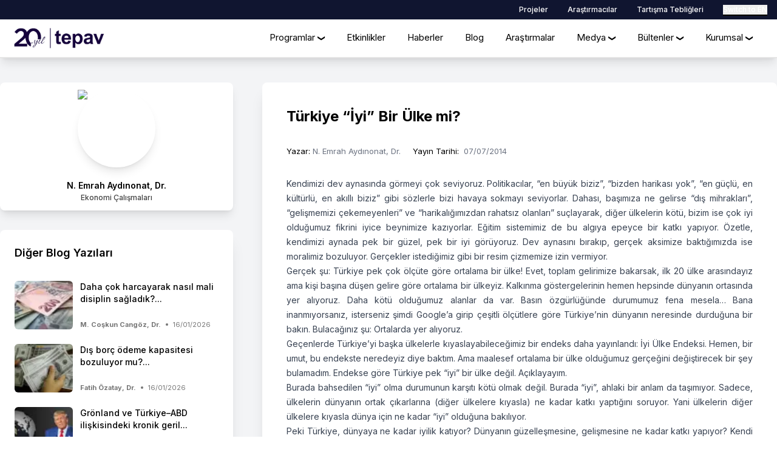

--- FILE ---
content_type: text/html; charset=utf-8
request_url: https://www.tepav.org.tr/tr/blog/s/4825
body_size: 27280
content:
<!DOCTYPE html><html lang="tr"><head><meta charSet="utf-8"/><meta name="viewport" content="width=device-width, initial-scale=1"/><link rel="stylesheet" href="/_next/static/css/fa79a086d654787f.css" data-precedence="next"/><link rel="stylesheet" href="/_next/static/css/74fc351921f6806e.css" data-precedence="next"/><link rel="preload" as="script" fetchPriority="low" href="/_next/static/chunks/webpack-bee0e71244531f96.js"/><script src="/_next/static/chunks/fd9d1056-734e7a136530a23d.js" async=""></script><script src="/_next/static/chunks/7023-1b5e1e28e8d5305c.js" async=""></script><script src="/_next/static/chunks/main-app-34bd7b79ba923ef2.js" async=""></script><script src="/_next/static/chunks/8e1d74a4-8fe9995256a8138a.js" async=""></script><script src="/_next/static/chunks/795d4814-5236e65552ec8518.js" async=""></script><script src="/_next/static/chunks/53c13509-6008a14bf74f66fa.js" async=""></script><script src="/_next/static/chunks/0e762574-09c0091cf473260f.js" async=""></script><script src="/_next/static/chunks/370b0802-d9c8201ce8b21978.js" async=""></script><script src="/_next/static/chunks/231-6cd429e31ba1842e.js" async=""></script><script src="/_next/static/chunks/8173-d4a87a4970d7e59f.js" async=""></script><script src="/_next/static/chunks/6917-e700e63a8cf21b3f.js" async=""></script><script src="/_next/static/chunks/9998-b9a7f469f14b3193.js" async=""></script><script src="/_next/static/chunks/6191-b9e611d731169ee1.js" async=""></script><script src="/_next/static/chunks/app/%5Blang%5D/blog/layout-3889953cdeeb5c25.js" async=""></script><script src="/_next/static/chunks/9468-66e8b9fe6893b69f.js" async=""></script><script src="/_next/static/chunks/2152-cf91ddf7e09577f5.js" async=""></script><script src="/_next/static/chunks/app/%5Blang%5D/blog/s/%5Bid%5D/page-3f192bf7293d4290.js" async=""></script><script src="/_next/static/chunks/app/%5Blang%5D/layout-1c458a8eb01d0591.js" async=""></script><script src="/_next/static/chunks/app/%5Blang%5D/error-686547723ac4a1a1.js" async=""></script><link rel="preload" href="https://www.googletagmanager.com/gtag/js?id=G-DK2SL05RZZ" as="script"/><title>Türkiye “İyi” Bir Ülke mi?</title><meta name="description" content="TEPAV - Blog"/><link rel="canonical" href="https://tepav.org.tr/tr/blog/s/4825"/><meta property="og:title" content="Türkiye “İyi” Bir Ülke mi?"/><meta property="og:description" content="TEPAV - Türkiye Ekonomi Politikaları Araştırma Vakfı"/><meta property="og:url" content="https://tepav.org.tr/tr/blog/s/4825"/><meta property="og:image" content="https://tepav.s3.eu-west-1.amazonaws.com/upload/pics/null"/><meta property="og:image:width" content="1200"/><meta property="og:image:height" content="630"/><meta property="og:image:alt" content="Türkiye “İyi” Bir Ülke mi?"/><meta property="og:type" content="article"/><meta name="twitter:card" content="summary_large_image"/><meta name="twitter:title" content="Türkiye “İyi” Bir Ülke mi?"/><meta name="twitter:description" content="TEPAV - Türkiye Ekonomi Politikaları Araştırma Vakfı"/><meta name="twitter:image" content="https://tepav.s3.eu-west-1.amazonaws.com/upload/pics/null"/><link rel="icon" href="/favicon.ico" type="image/x-icon" sizes="16x16"/><meta name="next-size-adjust"/><script src="/_next/static/chunks/polyfills-42372ed130431b0a.js" noModule=""></script></head><body class="relative __className_f367f3"><div class="w-full py-1 bg-[#101530]"><div class="w-full flex items-center justify-end max-w-7xl mx-auto px-4 text-white text-xs font-medium h-6 space-x-4 sm:space-x-8"><a href="/proje">Projeler</a><a href="/arastirmacilar">Araştırmacılar</a><a href="/calismalarimiz/s/402">Tartışma Tebliğleri</a><button class="relative after:absolute after:-bottom-0.5 after:w-full after:h-[2px] after:bg-black after:left-0">Switch to EN</button></div></div><!--$?--><template id="B:0"></template><div class="w-screen h-screen pt-24 justify-center items-center text-black font-medium"><div class="flex justify-center items-center"><svg class="animate-spin -ml-1 mr-2 h-5 w-5" xmlns="http://www.w3.org/2000/svg" fill="none" viewBox="0 0 24 24"><circle class="opacity-25" cx="12" cy="12" r="10" stroke="#000" stroke-width="4"></circle><path class="opacity-75" fill="#000" d="M4 12a8 8 0 018-8V0C5.373 0 0 5.373 0 12h4zm2 5.291A7.962 7.962 0 014 12H0c0 3.042 1.135 5.824 3 7.938l3-2.647z"></path></svg></div></div><!--/$--><section class="relative w-full overflow-hidden bg-[#101530] text-white mt-24"><div class="relative w-full max-w-7xl mx-auto flex justify-between items-center lg:py-10 py-3 border-b border-white font-bold text-4xl px-4"><div>tepav</div><div class="flex space-x-6"><a href="https://x.com/TEPAV" aria-label="sosyal link" target="_blank" class="flex items-center hover:scale-105 transform transition-all duration-200"><span class="inline-flex h-8 aspect-square transition-transform duration-300 ease-in-out"><svg xmlns="http://www.w3.org/2000/svg" x="0px" y="0px" viewBox="0 0 50 50" fill="#fff"><path d="M 5.9199219 6 L 20.582031 27.375 L 6.2304688 44 L 9.4101562 44 L 21.986328 29.421875 L 31.986328 44 L 44 44 L 28.681641 21.669922 L 42.199219 6 L 39.029297 6 L 27.275391 19.617188 L 17.933594 6 L 5.9199219 6 z M 9.7167969 8 L 16.880859 8 L 40.203125 42 L 33.039062 42 L 9.7167969 8 z"></path></svg></span><span class="text-sm font-medium ml-1 hidden lg:block">tepav</span></a><a href="https://facebook.com/tepav" aria-label="sosyal link" target="_blank" class="flex items-center hover:scale-105 transform transition-all duration-200"><span class="inline-flex h-8 aspect-square transition-transform duration-300 ease-in-out"><svg xmlns="http://www.w3.org/2000/svg" x="0px" y="0px" viewBox="0 0 50 50" fill="#fff"><path d="M32,11h5c0.552,0,1-0.448,1-1V3.263c0-0.524-0.403-0.96-0.925-0.997C35.484,2.153,32.376,2,30.141,2C24,2,20,5.68,20,12.368 V19h-7c-0.552,0-1,0.448-1,1v7c0,0.552,0.448,1,1,1h7v19c0,0.552,0.448,1,1,1h7c0.552,0,1-0.448,1-1V28h7.222 c0.51,0,0.938-0.383,0.994-0.89l0.778-7C38.06,19.518,37.596,19,37,19h-8v-5C29,12.343,30.343,11,32,11z"></path></svg></span><span class="text-sm font-medium ml-1 hidden lg:block">tepav</span></a><a href="https://bsky.app/profile/tepav.bsky.social" aria-label="sosyal link" target="_blank" class="flex items-center hover:scale-105 transform transition-all duration-200"><span class="inline-flex h-8 aspect-square transition-transform duration-300 ease-in-out"><svg fill="#fff" stroke-width="0" viewBox="0 0 576 512" height="30px" width="30px" xmlns="http://www.w3.org/2000/svg"><path d="M407.8 294.7c-3.3-.4-6.7-.8-10-1.3c3.4 .4 6.7 .9 10 1.3zM288 227.1C261.9 176.4 190.9 81.9 124.9 35.3C61.6-9.4 37.5-1.7 21.6 5.5C3.3 13.8 0 41.9 0 58.4S9.1 194 15 213.9c19.5 65.7 89.1 87.9 153.2 80.7c3.3-.5 6.6-.9 10-1.4c-3.3 .5-6.6 1-10 1.4C74.3 308.6-9.1 342.8 100.3 464.5C220.6 589.1 265.1 437.8 288 361.1c22.9 76.7 49.2 222.5 185.6 103.4c102.4-103.4 28.1-156-65.8-169.9c-3.3-.4-6.7-.8-10-1.3c3.4 .4 6.7 .9 10 1.3c64.1 7.1 133.6-15.1 153.2-80.7C566.9 194 576 75 576 58.4s-3.3-44.7-21.6-52.9c-15.8-7.1-40-14.9-103.2 29.8C385.1 81.9 314.1 176.4 288 227.1z"></path></svg></span><span class="text-sm font-medium ml-1 hidden lg:block">tepav</span></a><a href="https://linkedin.com/company/tepav-economic-policy-research-institute-/" aria-label="sosyal link" target="_blank" class="flex items-center hover:scale-105 transform transition-all duration-200"><span class="inline-flex h-8 aspect-square transition-transform duration-300 ease-in-out"><svg xmlns="http://www.w3.org/2000/svg" x="0px" y="0px" viewBox="0 0 50 50" fill="#fff"><path d="M41,4H9C6.24,4,4,6.24,4,9v32c0,2.76,2.24,5,5,5h32c2.76,0,5-2.24,5-5V9C46,6.24,43.76,4,41,4z M17,20v19h-6V20H17z M11,14.47c0-1.4,1.2-2.47,3-2.47s2.93,1.07,3,2.47c0,1.4-1.12,2.53-3,2.53C12.2,17,11,15.87,11,14.47z M39,39h-6c0,0,0-9.26,0-10 c0-2-1-4-3.5-4.04h-0.08C27,24.96,26,27.02,26,29c0,0.91,0,10,0,10h-6V20h6v2.56c0,0,1.93-2.56,5.81-2.56 c3.97,0,7.19,2.73,7.19,8.26V39z"></path></svg></span><span class="text-sm font-medium ml-1 hidden lg:block">tepav</span></a></div></div><div class="relative w-full max-w-7xl mx-auto pt-10 text-sm lg:pt-12 flex flex-wrap justify-between z-50 font-semibold"><div class="w-full mb-10 px-4 sm:w-2/3 lg:w-3/12"><a href="/kurumsal/hakkimizda" class="flex items-center text-sm mb-4 false"><span>Hakkımızda</span></a><a href="/takvim" class="flex items-center text-sm mb-4 false"><span>Etkinlikler</span></a><a href="/ekibimiz" class="flex items-center text-sm mb-4 false"><span>Ekibimiz</span></a><a href="/kurumsal/mutevelli" class="flex items-center text-sm mb-4 false"><span>Mütevelli Heyeti</span></a><a href="/kurumsal/yonetim-kurulu" class="flex items-center text-sm mb-4 false"><span>Yönetim Kurulu</span></a><a href="/kurumsal/iletisim" class="flex items-center text-sm mb-4 false"><span>Bize Ulaşın</span></a><a href="/calismalarimiz/s/406" class="flex items-center text-sm mb-4 false"><span>Brexit Rehberi</span></a></div><div class="w-full mb-10 px-4 sm:w-2/3 lg:w-6/12 space-y-4"><p>TEPAV web sitesinde yer alan yazılar ve görüşler tamamen yazarlarına aittir. TEPAV&#x27;ın resmi görüşü değildir.</p><div class="flex items-center"><p>© TEPAV, aksi belirtilmedikçe her hakkı saklıdır.</p></div><p>Söğütözü Cad. No:43 TOBB-ETÜ Yerleşkesi 2. Kısım 06560 <!-- -->Söğütözü-Ankara</p><a href="tel:+903122925500" class="block">Telefon:<!-- --> +90 312 292 5500</a><p>Fax: +90 312 292 5555</p><span class="block"><a href="mailto:tepav@tepav.org.tr">tepav@tepav.org.tr</a> / <a href="tepav.org.tr">tepav.org.tr</a></span></div><div class="w-full mb-10 px-4 sm:w-2/3 lg:w-3/12"><p>TEPAV veriye dayalı analiz yaparak politika tasarım sürecine katkı sağlayan, akademik etik ve kaliteden ödün vermeyen, kar amacı gütmeyen, partizan olmayan bir araştırma kuruluşudur.</p></div></div></section><script src="/_next/static/chunks/webpack-bee0e71244531f96.js" async=""></script><div hidden id="S:0"><nav class="sticky top-0 w-full z-[9999] pr-4 h-11 sm:h-12 md:h-16 md:border-b-2 md:border-[#e5e5e5] bg-white text-black shadow-lg flex items-center"><div class="max-w-7xl w=full mx-auto flex flex-grow justify-between items-center px-1 sm:px-4"><a href="/"><img alt="Logo" loading="lazy" width="1675" height="498" decoding="async" data-nimg="1" class="w-auto max-h-10 sm:max-h-11 xl:max-h-12 block" style="color:transparent" srcSet="/_next/image?url=%2F_next%2Fstatic%2Fmedia%2F20-yil-logo.f33e9d8a.png&amp;w=1920&amp;q=75 1x, /_next/image?url=%2F_next%2Fstatic%2Fmedia%2F20-yil-logo.f33e9d8a.png&amp;w=3840&amp;q=75 2x" src="/_next/image?url=%2F_next%2Fstatic%2Fmedia%2F20-yil-logo.f33e9d8a.png&amp;w=3840&amp;q=75"/></a><button class="block md:hidden text-black z-[9999] text-2xl">☰</button><ul class="hidden md:flex list-none"><li class="relative ml-1 xl:ml-4 -mr-1"><div class="cursor-pointer px-2 lg:px-3 py-1 hover:bg-white hover:text-black text-xs xl:text-[15px] rounded-lg">Programlar<span class="text-xs inline-block ml-1 lg:ml-1.5 rotate-90">❯</span></div></li><li class="relative ml-1 xl:ml-4 -mr-1"><div class="cursor-pointer px-2 lg:px-3 py-1 hover:bg-white hover:text-black text-xs xl:text-[15px] rounded-lg"><a href="/takvim">Etkinlikler</a></div></li><li class="relative ml-1 xl:ml-4 -mr-1"><div class="cursor-pointer px-2 lg:px-3 py-1 hover:bg-white hover:text-black text-xs xl:text-[15px] rounded-lg"><a href="/haberler">Haberler</a></div></li><li class="relative ml-1 xl:ml-4 -mr-1"><div class="cursor-pointer px-2 lg:px-3 py-1 hover:bg-white hover:text-black text-xs xl:text-[15px] rounded-lg"><a href="/blog">Blog</a></div></li><li class="relative ml-1 xl:ml-4 -mr-1"><div class="cursor-pointer px-2 lg:px-3 py-1 hover:bg-white hover:text-black text-xs xl:text-[15px] rounded-lg"><a href="/yayin">Araştırmalar</a></div></li><li class="relative ml-1 xl:ml-4 -mr-1"><div class="cursor-pointer px-2 lg:px-3 py-1 hover:bg-white hover:text-black text-xs xl:text-[15px] rounded-lg">Medya<span class="text-xs inline-block ml-1 lg:ml-1.5 rotate-90">❯</span></div></li><li class="relative ml-1 xl:ml-4 -mr-1"><div class="cursor-pointer px-2 lg:px-3 py-1 hover:bg-white hover:text-black text-xs xl:text-[15px] rounded-lg">Bültenler<span class="text-xs inline-block ml-1 lg:ml-1.5 rotate-90">❯</span></div></li><li class="relative ml-1 xl:ml-4 -mr-1"><div class="cursor-pointer px-2 lg:px-3 py-1 hover:bg-white hover:text-black text-xs xl:text-[15px] rounded-lg">Kurumsal<span class="text-xs inline-block ml-1 lg:ml-1.5 rotate-90">❯</span></div></li></ul></div><div class="mobile-menu fixed top-0 left-0 flex md:hidden h-full w-full bg-white transform transition-transform duration-300 flex-col items-center pb-32 z-[9999] translate-x-full"><div class="w-full h-6"><button class="w-6 h-6 absolute top-4 right-4 text-black">X</button></div><img alt="Logo" loading="lazy" width="1675" height="498" decoding="async" data-nimg="1" class="w-auto max-h-10 sm:max-h-12" style="color:transparent" srcSet="/_next/image?url=%2F_next%2Fstatic%2Fmedia%2F20-yil-logo.f33e9d8a.png&amp;w=1920&amp;q=75 1x, /_next/image?url=%2F_next%2Fstatic%2Fmedia%2F20-yil-logo.f33e9d8a.png&amp;w=3840&amp;q=75 2x" src="/_next/image?url=%2F_next%2Fstatic%2Fmedia%2F20-yil-logo.f33e9d8a.png&amp;w=3840&amp;q=75"/><h1 class="text-[#101530] text-center text-balance">Türkiye Ekonomi Politikaları Araştırma Vakfı</h1><hr class="bg-slate-300 my-3 w-full"/><details class="w-full text-black transform transition-all duration-200"><summary class="w-full pl-3 p-3 cursor-pointer font-medium">Programlar</summary><ul class="w-full pl-8"><details class="w-full"><summary class="w-full p-4 cursor-pointer">Ekonomi Çalışmaları Programı</summary><ul class="w-full"><li class="w-full p-4 cursor-pointer text-sm ml-4"><a href="/altbirim/s/53">Jeoekonomik Çalışmalar Merkezi</a></li><li class="w-full p-4 cursor-pointer text-sm ml-4"><a href="/altbirim/s/39">Makroekonomi Çalışmaları Merkezi</a></li><li class="w-full p-4 cursor-pointer text-sm ml-4"><a href="/altbirim/s/47">Maliye ve Para Politikası Araştırmaları Merkezi</a></li><li class="w-full p-4 cursor-pointer text-sm ml-4"><a href="/altbirim/s/26">Ticaret Çalışmaları Merkezi</a></li></ul></details><details class="w-full"><summary class="w-full p-4 cursor-pointer">Dış Politika Programı</summary><ul class="w-full"><li class="w-full p-4 cursor-pointer text-sm ml-4"><a href="/altbirim/s/51">ABD Çalışmaları Merkezi</a></li><li class="w-full p-4 cursor-pointer text-sm ml-4"><a href="/altbirim/s/15">Avrupa Birliği Çalışmaları Merkezi</a></li><li class="w-full p-4 cursor-pointer text-sm ml-4"><a href="/altbirim/s/41">Bölge Çalışmaları Merkezi</a></li><li class="w-full p-4 cursor-pointer text-sm ml-4"><a href="/altbirim/s/33">G20 Çalışmaları Merkezi</a></li></ul></details><details class="w-full"><summary class="w-full p-4 cursor-pointer">Sürdürülebilirlik Yönetişimi</summary><ul class="w-full"><li class="w-full p-4 cursor-pointer text-sm ml-4"><a href="/altbirim/s/35">Etki Analizi Merkezi</a></li><li class="w-full p-4 cursor-pointer text-sm ml-4"><a href="/altbirim/s/30">İnovasyon Çalışmaları Merkezi</a></li><li class="w-full p-4 cursor-pointer text-sm ml-4"><a href="/altbirim/s/40">Şehir Çalışmaları Merkezi</a></li><li class="w-full p-4 cursor-pointer text-sm ml-4"><a href="/altbirim/s/36">Yönetişim Çalışmaları Merkezi</a></li></ul></details><details class="w-full"><summary class="w-full p-4 cursor-pointer">Hukuk Çalışmaları Programı</summary><ul class="w-full"><li class="w-full p-4 cursor-pointer text-sm ml-4"><a href="/altbirim/s/19">Hukuk Çalışmaları Merkezi</a></li><li class="w-full p-4 cursor-pointer text-sm ml-4"><a href="/calismalarimiz/s/360">Anayasa Çalışmaları</a></li></ul></details><li class="w-full p-4 cursor-pointer pl-[33px]"><a href="/altbirim/s/45">Ortadoğu ve Orta Asya Araştırmaları Enstitüsü</a></li></ul></details><a class="block text-left mr-auto pl-3 py-3 font-medium" href="/takvim">Etkinlikler</a><a class="block text-left mr-auto pl-3 py-3 font-medium" href="/haberler">Haberler</a><a class="block text-left mr-auto pl-3 py-3 font-medium" href="/blog">Blog</a><a class="block text-left mr-auto pl-3 py-3 font-medium" href="/yayin">Araştırmalar</a><details class="w-full text-black transform transition-all duration-200"><summary class="w-full pl-3 p-3 cursor-pointer font-medium">Medya</summary><ul class="w-full pl-8"><li class="w-full p-4 cursor-pointer pl-[33px]"><a href="/video">Videolar</a></li><li class="w-full p-4 cursor-pointer pl-[33px]"><a href="/podcast">Podcastler</a></li></ul></details><details class="w-full text-black transform transition-all duration-200"><summary class="w-full pl-3 p-3 cursor-pointer font-medium">Bültenler</summary><ul class="w-full pl-8"><li class="w-full p-4 cursor-pointer pl-[33px]"><a href="/calismalarimiz/s/457">Aylık Bülten</a></li><li class="w-full p-4 cursor-pointer pl-[33px]"><a href="/calismalarimiz/s/473">Bütçe İzleme Bülteni</a></li><li class="w-full p-4 cursor-pointer pl-[33px]"><a href="/calismalarimiz/s/398">Doğrudan Yatırımlar Bülteni</a></li><li class="w-full p-4 cursor-pointer pl-[33px]"><a href="/calismalarimiz/s/465">Ekonomik Görünüm Raporu</a></li><li class="w-full p-4 cursor-pointer pl-[33px]"><a href="/calismalarimiz/s/470">Gıda Fiyat Endeksi (TEGE)</a></li><li class="w-full p-4 cursor-pointer pl-[33px]"><a href="/calismalarimiz/s/374">İstihdam İzleme Bülteni</a></li><li class="w-full p-4 cursor-pointer pl-[33px]"><a href="/calismalarimiz/s/444">Makroekonomik Dengesizlik Göstergeleri</a></li><li class="w-full p-4 cursor-pointer pl-[33px]"><a href="/calismalarimiz/s/468">Para Politikası Değerlendirme Notu</a></li><li class="w-full p-4 cursor-pointer pl-[33px]"><a href="/calismalarimiz/s/361">Perakende Güven Endeksi (TEPE)</a></li><li class="w-full p-4 cursor-pointer pl-[33px]"><a href="/calismalarimiz/s/416">Bülten Haber Arşivi</a></li></ul></details><details class="w-full text-black transform transition-all duration-200"><summary class="w-full pl-3 p-3 cursor-pointer font-medium">Kurumsal</summary><ul class="w-full pl-8"><li class="w-full p-4 cursor-pointer pl-[33px]"><a href="/kurumsal/hakkimizda">Hakkımızda</a></li><li class="w-full p-4 cursor-pointer pl-[33px]"><a href="/kurumsal/mutevelli">Mütevelli Heyeti</a></li><li class="w-full p-4 cursor-pointer pl-[33px]"><a href="/kurumsal/yonetim-kurulu">Vakıf Yönetim Kurulu</a></li><li class="w-full p-4 cursor-pointer pl-[33px]"><a href="/ekibimiz">Ekibimiz</a></li><li class="w-full p-4 cursor-pointer pl-[33px]"><a href="/html/254">Yıllık Raporlar</a></li><li class="w-full p-4 cursor-pointer pl-[33px]"><a href="/ik">İnsan Kaynakları</a></li><li class="w-full p-4 cursor-pointer pl-[33px]"><a href="/kurumsal/iletisim">İletişim</a></li></ul></details><div class="w-full flex flex-col items-center px-4"><a class="block text-center w-[80%] py-3 mt-4 text-white bg-[#0B073C] rounded-xl font-medium" href="/bagis">Bize Bağış Yapın</a><a class="block text-center w-full py-4 mt-4 text-white bg-[#0B073C] rounded-xl font-medium" href="/kurumsal/iletisim">Bizimle İletişime Geçin</a></div></div></nav><section class="relative flex w-full pt-10 pb-24 text-[13px] bg-gray-100"><div class="w-full max-w-7xl mx-auto sm:px-4 inline-flex flex-col-reverse md:flex-row justify-between text-[13px] lg:px-0 px-4"><div class="md:flex-[.32] w-full relative space-y-8"><a aria-label="author link" class="bg-white flex flex-col items-center mb-4 space-y-5 p-3 rounded-lg shadow-lg mt-4 md:mt-0 cursor-default" href="#"><img alt="Yazar" loading="lazy" width="512" height="512" decoding="async" data-nimg="1" class="w-32 h-32 object-cover rounded-full shadow-lg" style="color:transparent" srcSet="/_next/image?url=https%3A%2F%2Ftepav.s3.eu-west-1.amazonaws.com%2Fupload%2Fpics%2Fnull&amp;w=640&amp;q=75 1x, /_next/image?url=https%3A%2F%2Ftepav.s3.eu-west-1.amazonaws.com%2Fupload%2Fpics%2Fnull&amp;w=1080&amp;q=75 2x" src="/_next/image?url=https%3A%2F%2Ftepav.s3.eu-west-1.amazonaws.com%2Fupload%2Fpics%2Fnull&amp;w=1080&amp;q=75"/><div class="text-center"><h1 class="text-sm font-semibold">N. Emrah Aydınonat, Dr.</h1><span class="text-xs font-medium opacity-75 custom-html-parser-for-content">Ekonomi Çalışmaları</span></div></a><div class="bg-white p-6 shadow-xl rounded-lg"><h1 class="text-lg font-semibold mb-8"><a class="hover:underline" href="/blog">Diğer Blog Yazıları</a></h1><template id="P:1"></template></div></div><div class="md:flex-[.64] w-full flex flex-col bg-white space-y-6 shadow-xl rounded-lg lg:p-10 p-4"><div class="flex flex-col"><div class="text-2xl font-bold">Türkiye “İyi” Bir Ülke mi?</div><div class="flex lg:flex-row flex-col mt-8 lg:space-x-5 mb-6 lg:mb-8"><div class="flex flex-row items-center space-x-1"><span>Yazar<!-- -->:</span><div class="flex space-x-2"><a class="cursor-default" href="#"><span class="text-gray-500">N. Emrah Aydınonat, Dr.</span></a></div></div><div class="flex space-x-2"><span>Yayın Tarihi<!-- -->:</span><span class="text-gray-500">07/07/2014</span></div></div><div class="text-justify prose prose-sm prose-a:text-blue-600 max-w-none prose-table:max-w-full"><p>Kendimizi dev aynasında görmeyi çok seviyoruz. Politikacılar, “en büyük biziz”, “bizden harikası yok”, “en güçlü, en kültürlü, en akıllı biziz” gibi sözlerle bizi havaya sokmayı seviyorlar. Dahası, başımıza ne gelirse “dış mihrakları”, “gelişmemizi çekemeyenleri” ve “harikalığımızdan rahatsız olanları” suçlayarak, diğer ülkelerin kötü, bizim ise çok iyi olduğumuz fikrini iyice beynimize kazıyorlar. Eğitim sistemimiz de bu algıya epeyce bir katkı yapıyor. Özetle, kendimizi aynada pek bir güzel, pek bir iyi görüyoruz. Dev aynasını bırakıp, gerçek aksimize baktığımızda ise moralimiz bozuluyor. Gerçekler istediğimiz gibi bir resim çizmemize izin vermiyor.</p>
<p>Gerçek şu: Türkiye pek çok ölçüte göre ortalama bir ülke! Evet, toplam gelirimize bakarsak, ilk 20 ülke arasındayız ama kişi başına düşen gelire göre ortalama bir ülkeyiz. Kalkınma göstergelerinin hemen hepsinde dünyanın ortasında yer alıyoruz. Daha kötü olduğumuz alanlar da var. Basın özgürlüğünde durumumuz fena mesela… Bana inanmıyorsanız, isterseniz şimdi Google’a girip çeşitli ölçütlere göre Türkiye’nin dünyanın neresinde durduğuna bir bakın. Bulacağınız şu: Ortalarda yer alıyoruz.</p>
<p>Geçenlerde Türkiye’yi başka ülkelerle kıyaslayabileceğimiz bir endeks daha yayınlandı: <a href="http://www.goodcountry.org/">İyi Ülke Endeksi</a>. Hemen, bir umut, bu endekste neredeyiz diye baktım. Ama maalesef ortalama bir ülke olduğumuz gerçeğini değiştirecek bir şey bulamadım. Endekse göre Türkiye pek “iyi” bir ülke değil. Açıklayayım.</p>
<p>Burada bahsedilen “iyi” olma durumunun karşıtı kötü olmak değil. Burada “iyi”, ahlaki bir anlam da taşımıyor. Sadece, ülkelerin dünyanın ortak çıkarlarına (diğer ülkelere kıyasla) ne kadar katkı yaptığını soruyor. Yani ülkelerin diğer ülkelere kıyasla dünya için ne kadar “iyi” olduğuna bakılıyor.</p>
<p>Peki Türkiye, dünyaya ne kadar iyilik katıyor? Dünyanın güzelleşmesine, gelişmesine ne kadar katkı yapıyor? Kendi ulusal çıkarları dışında, insanlığın çıkarlarını da dikkate alarak davranıyor mu? Mesela, dünya barışına ne kadar katkı yapıyor? Dünya kültürüne ne kadar katkı yapıyor? Çevrenin korunması için ne kadar çalışıyor? Bilimin, teknolojinin gelişmesi için ne kadar emek veriyor? Sağlığın, eğitimin, güvenliğin, özgürlüğün, eşitliğin vb. gelişmesi için neler yapıyor? Özetle Türkiye, milli geliri ve nüfusu ile kıyaslandığında bilim, teknoloji, kültür, barış, özgürlük, çevre, refah, sağlık gibi alanlara yaptığı katkılarla dünyanın neresinde yer alıyor?</p>
<p>Tabii bu soruların hepsini tatmin edici bir şekilde yanıtlamak o kadar kolay değil. Ama “<a href="http://www.goodcountry.org/">İyi Ülke Endeksi</a>” bu sorularla ilgili merakımızı biraz olsun gideriyor.</p>
<p>“İyi Ülke Endeksi”nin dikkate aldığı konular arasında, bilimsel yayınlar, uluslararası barış, doğayı koruma, sağlık, özgürlükler, eşitlik vb. gibi dünyanın daha iyi bir yer haline gelmesini sağlayacak şeyler var. Endeks, her ülke için yukarıda sorduğum sorulara cevap olabilecek güvenilir istatistikleri toplamış. Her ülkeyi gelirine kıyasla dünyaya yaptığı katkılar açısından diğer ülkelerle kıyaslamış. Böylece zengin ülkelerin sadece zengin oldukları için ön sıralarda yer almasının önüne geçmeye çalışmış. Yani bu endeks, zengin ülkelere iltimaslı davranan bir endeks değil. Her ülkenin zenginliği ölçüsünde dünyaya ne kadar katkı yaptığına bakılmış.  Bu sayede, Kosta Rika, Malta, Şili, Kenya ve Guatemala gibi ülkeler ilk 30 ülke arasında yer almayı başarmış. Türkiye ise maalesef dünyanın en büyük 20 ekonomisinden biri olmasına yakışmayan bir yerde duruyor sıralamada: Dünya sıralamasında, 125 ülke arasında 79. sırada. Türkiye, sıralamada Sri Lanka, Kazakistan ve Hindistan gibi ülkelerin yanında yer alıyor. Sıralamanın başındaki ülkeler ise şöyle: İrlanda, Finlandiya, İsviçre, Hollanda ve Yeni Zelanda.</p>
<p>Türkiye’nin dünyaya yaptığı katkılara göre sıralamaları şöyle:</p>
<p><img src="http://tepav.s3.eu-west-1.amazonaws.com/upload/mce/kose_yazisi_grafikleri/2014/aydinonat0707.jpg" alt="aydinonat0707" title="aydinonat0707" width="388" height="157" /></p>
<p>Önce iyi olandan başlayarak, sıralamadaki yerimizin nasıl belirlendiğini açıklayayım.</p>
<ul>
<li>Sağlıkta üst sıralardayız. Devlet olarak yaptığımız uluslararası gıda yardımları, Dünya Sağlık Örgütü’ne yaptığımız gönüllü yardımlar, insani amaçlara hizmet eden bağışlarımız ve ilaç ihracatımız bizi dünyanın daha sağlıklı bir yer olmasına katkı yapan ilk 20 ülke arasına sokmuş. Ayrıca, Türkiye’nin uluslararası uyuşturucu ticaretini durdurmak için yaptığı çalışmalar da Türkiye’nin daha sağlıklı bir dünya için yaptığı katkılar arasında görünüyor.</li>
<li>Dünya kültürüne yaptığımız katkılar 125 ülke arasında 50. sırada yer almamızı sağlamış. Çok iyi değil ama genel sıralamadaki yerimizden daha iyi. Kültürde güçlü yanımız, kültür ekonomisine yaptığımız katkılar. Özetle dünyaya kültür ihraç eden ülkelerden biriyiz. İhraç ettiğimiz, geleneksel sanat eserleri, tarihi mirasımızla ilgili eserler, görsel ve işitsel sanat eserleri ve diğer sanat ürünlerinin toplamına bakıldığında dünyaya hatırı sayılır bir katkı yapıyoruz. Ne var ki, zayıf yanlarımız da var. Mesela, basın özgürlüğünün çok zayıf olması sıralamada hak ettiğimiz yerlerde olmamızın önüne geçiyor.</li>
<li>Bilim ve teknolojide de durumumuz çok iyi değil ama en azından 79. değil, 50. ülkeyiz. Bu bizim gibi gelişmekte olan bir ülke için iyi bir yer değil. Çünkü, daha fazla gelişebilmek ve dünyayı yakalayabilmek, kişi başına daha fazla bilim ve teknoloji üretmeyi gerektiriyor. Sıralarda daha aşağılarda yer almamızı son zamanlarda artan uluslararası yayınlar sağlamış. Tabii burada Nobel ödülü alan Orhan Pamuk’a da bir teşekkür borçluyuz. Çünkü, endeksi hazırlayanlar Nobel ödülünü de bir ölçüt olarak kullanmışlar. Ortalamanın biraz üstünde olan patent sayımız ve ortalamanın altındaki uluslararası öğrenci sayımız diğer ölçütlerle birleştiğinde, bu sıralamada, ortalamanın biraz üstünde yer almamıza neden olmuş. Özetle, dünya bilim ve teknolojisine ortalamanın yaptığımız katkılara baktığımızda vasatın biraz üstündeyiz.</li>
<li>Gezegene ve iklime yaptığımız katkılara bakınca vasata iyice yaklaşıyoruz. CO2 ve diğer sera gazı emisyonlarına baktığımızda dünyanın yarısının gezeni korumak ve iklim değişikliğinin önüne geçmek için bizden çok daha fazla çalıştığını görüyoruz.</li>
<li>Daha “iyi” bir ülke olabilmek için vasat ve vasatın biraz üstünde olduğumuz alanlarda ciddi olarak çalışmamız gerektiği çok açık. Ancak, daha fazla çaba göstermemiz gereken alanlar da var. Mesela, en kötü olduğumuz alanlardan biri uluslararası barış ve güvenlik. Bu kategoride, internet güvenliği, silah ihracatı ve uluslararası çatışma puanlarımız bizi gerilere düşürüyor.</li>
<li>Dünya düzenine nispeten az katkı yapmamızın nedeni ise diğer ülke vatandaşlarına göre daha az bireysel hayırseverlik yapıyor olmamız. Sığınmacılara ev sahipliği yapmak bu kategoride iyi puan getiriyor. Bu alanda ortalama bir ülkeyiz. Tabii bu endeks, ev sahipliğini nasıl yaptığımızı dikkate almıyor. Alsa puanımız daha da düşebilir! Buna ek olarak, uluslararası sığınmacıların kaynak ülkelerinden biri olmak, kötü puan getiriyor. Türkiye bu nedenle fazla artı puan toplayamamış.</li>
<li>Sıralamada gerilerde yer aldığımız bir alan da refah ve eşitlik. Endekse göre dünya refahının ve eşitliğin artmasına pek fazla katkı yapmıyoruz. Örneğin, yurt dışında çalışan Birleşmiş Milletler gönüllüsü sayısına bakılınca diğer ülkelerin çok gerisindeyiz. Kalkınma yardımlarında da öyle. Bunlara ek olarak, diğer ülkelere doğrudan yatırım yaparak o ülkelerin kalkınmasına fazla katkıda bulunmuyoruz.</li>
</ul>
<p>Özetle, pek “iyi” bir ülke değiliz. Bütün bu ölçütlere bir arada bakınca, dünyanın daha iyi bir yer olmasına çok fazla katkı yapmadığımız ortaya çıkıyor. Bu duruma itiraz edenler olabilir. Gelin olası itirazlardan bazılarına bir bakalım.</p>
<ul>
<li>Mesela, “bu tür endekslere her zaman şüpheyle yaklaşmak lazım” diyenler çıkabilir. Bu doğru! Sonuçta, her çalışma gibi bu da resmin tamamını yansıtmıyor. Ancak, bu sıralamaların dünyadaki göreli yerimiz ile ilgili bir fikir verdiğini de kabul etmeliyiz. Bu sebeple, “Türkiye neden yeterince ‘iyi’ değil?” diye sorabiliriz. Tabii aranızda, bu endeksin külliyen dış mihrakların oyunu olduğunu düşünenler de olabilir. Onlar da, bir zahmet, “nasıl daha ‘iyi’ bir ülke olabiliriz?” diye sorabilir.</li>
<li>“Gelip bir çayımızı içseler ne kadar ‘iyi’ bir ülke olduğumuzu anlarlar” diyenlerin seslerini duyar gibiyim. Ne var ki bu, bizim ne kadar iyi insanlar olduğumuzu gösteren bir çalışma değil. Basit bir şekilde, diğer ülkelere kıyasla dünyaya ne kadar katkı yapıyoruz, ona bakılıyor.</li>
<li>“İmkânımız olsa, dükkân onların!” diyenler de vardır muhakkak. Ama tekrar not edeyim, çalışma zaten ülkelerin imkânları dâhilinde yaptığı katkılara bakıyor.</li>
<li>Son olarak, “bizim kendi derdimiz başımızdan aşkın, bir de dünyaya katkı yapmakla mı uğraşacağız!” diye söylenenler olabilir. İşte bu itiraz önemli! Bunu biraz tartışalım.</li>
</ul>
<p>Gelişmekte olan bir ülke olduğumuz için kendi işimize bakalım anlayışı, Türkiye’nin geleceğine katkı yapan bir anlayış değil. Bu endekste yer alan ölçütlerin pek çoğu, gelişmiş bir ülke olmak için yapmamız gereken şeylere de işaret ediyor. Mesela, bilim ve teknoloji alanına bakalım. Bu ölçütün değer verdiği şeylerden biri uluslararası yayın sayısı. Bu alanda diğer ülkelerle kıyaslandığında vasatın biraz üstünde olmamız aslında bizim eğitime ve araştırmaya yeterli önemi vermediğimizi gösteriyor. Dolayısıyla, bu bizi endişelendirmeli.</p>
<p>Kültür alanına bakalım. Dünya kültür varlığına katkı yapmak için Türkiye’deki kültür ekonomisinin gelişmiş olması gerekiyor. Kültüre ve sanata önem vermek ise gelişmekte olan ülkeler için lüks değil, aksine, bir gereklilik. Zihnimizin gündemle ve inşaat projeleriyle dolu olması bunu görmemizi engelliyor belki ama, bir ülkenin gelişmesi için eğitim ve teknoloji ne kadar gerekliyse, kültür ve sanat da o kadar önemli.</p>
<p>Diğer alanlar için de benzer şeyler söylemek mümkün. İnsana, doğaya, özgürlüklere, adalete ve eğitime değer vermeyen bir ülkenin daha fazla gelişmek için ihtiyaç duyduğu kaynaklara erişmesi güçleşiyor. İnsanların nerelerde yaşamak, çalışmak, yatırım yapmak ve çocuk yetiştirmek istediğini düşününce, bunu anlamak kolaylaşıyor. Ya da isterseniz, şunu sorun kendinize: Eğitime, bilime, kültüre değer vermeyen, hukukun ayaklar altında olduğu, özgürlüklerin önemsenmediği, kamu görevlilerinin vatandaşların tercihlerine saygı göstermediği, doğayı korumayan, betona ve inşaata âşık belediyelerin yaygın olduğu bir ülke, ne kadar gelişebilir?</p>
<p>“İyi” ülke olmak iyidir. Dünyanın ortak çıkarlarına katkı yapmak iyidir. Dünyanın daha temiz, daha adaletli, daha sağlıklı, daha gelişmiş olmasına katkı yapmak tek başına iyi bir şeydir. Zaten “iyi” olmaya çalışınca, gerisi gelir. Çünkü “iyi” olmak demek, iktisadi büyüme için gerekli pek çok şeyi “iyi” yapmak demektir. Yani, ortalama bir ülke olmaktan kurtulmak istiyorsak, önceliklerimizi yeniden düşünmemizde fayda var. Dünyanın bizi nasıl gördüğünü çok önemsediğimize göre, daha “iyi” bir ülke olmaya çalışmak güzel bir başlangıç hedefi olabilir.</p>
<p>---</p>
<p><strong><em>Not:</em></strong><em> İyi Ülke Endeksi’nin mimarı Simon Anholt’un “<a href="http://www.ted.com/talks/simon_anholt_which_country_does_the_most_good_for_the_world">Which country does the most good for the world?</a>” başlıklı konuşmasını izlemenizi tavsiye ederim.</em><em> </em></p>


<p><em>N. Emrah Aydınonat</em></p>
<p><a href="http://www.tepav.org.tr/tr/blog/author/1287/t/N.+Emrah+Aydinonat_+Dr."><em>Yazarın diğer Günlük yazıları için tıklayınız.</em></a></p></div></div><div class="mt-10 flex lg:flex-row flex-col lg:justify-between lg:items-center"><div class="flex items-center space-x-2"><span>Paylaş<!-- -->:</span><div class="flex items-center space-x-2 w-full"><button aria-label="facebook" style="background-color:transparent;border:none;padding:0;font:inherit;color:inherit;cursor:pointer;outline:none"><svg viewBox="0 0 64 64" width="32" height="32"><circle cx="32" cy="32" r="31" fill="#3b5998"></circle><path d="M34.1,47V33.3h4.6l0.7-5.3h-5.3v-3.4c0-1.5,0.4-2.6,2.6-2.6l2.8,0v-4.8c-0.5-0.1-2.2-0.2-4.1-0.2 c-4.1,0-6.9,2.5-6.9,7V28H24v5.3h4.6V47H34.1z" fill="white"></path></svg></button><button class="bg-black w-8 h-8 rounded-full flex items-center justify-center"><svg xmlns="http://www.w3.org/2000/svg" width="16" height="16" fill="#fff" class="bi bi-twitter-x" viewBox="0 0 16 16"><path d="M12.6.75h2.454l-5.36 6.142L16 15.25h-4.937l-3.867-5.07-4.425 5.07H.316l5.733-6.57L0 .75h5.063l3.495 4.633L12.601.75Zm-.86 13.028h1.36L4.323 2.145H2.865z"></path></svg></button><button class="bg-blue-600 w-8 h-8 p-1.5 rounded-full flex items-center justify-center"><svg fill="#fff" stroke-width="0" viewBox="0 0 576 512" height="30px" width="30px" xmlns="http://www.w3.org/2000/svg"><path d="M407.8 294.7c-3.3-.4-6.7-.8-10-1.3c3.4 .4 6.7 .9 10 1.3zM288 227.1C261.9 176.4 190.9 81.9 124.9 35.3C61.6-9.4 37.5-1.7 21.6 5.5C3.3 13.8 0 41.9 0 58.4S9.1 194 15 213.9c19.5 65.7 89.1 87.9 153.2 80.7c3.3-.5 6.6-.9 10-1.4c-3.3 .5-6.6 1-10 1.4C74.3 308.6-9.1 342.8 100.3 464.5C220.6 589.1 265.1 437.8 288 361.1c22.9 76.7 49.2 222.5 185.6 103.4c102.4-103.4 28.1-156-65.8-169.9c-3.3-.4-6.7-.8-10-1.3c3.4 .4 6.7 .9 10 1.3c64.1 7.1 133.6-15.1 153.2-80.7C566.9 194 576 75 576 58.4s-3.3-44.7-21.6-52.9c-15.8-7.1-40-14.9-103.2 29.8C385.1 81.9 314.1 176.4 288 227.1z"></path></svg></button><button aria-label="linkedin" style="background-color:transparent;border:none;padding:0;font:inherit;color:inherit;cursor:pointer;outline:none"><svg viewBox="0 0 64 64" width="32" height="32"><circle cx="32" cy="32" r="31" fill="#007fb1"></circle><path d="M20.4,44h5.4V26.6h-5.4V44z M23.1,18c-1.7,0-3.1,1.4-3.1,3.1c0,1.7,1.4,3.1,3.1,3.1 c1.7,0,3.1-1.4,3.1-3.1C26.2,19.4,24.8,18,23.1,18z M39.5,26.2c-2.6,0-4.4,1.4-5.1,2.8h-0.1v-2.4h-5.2V44h5.4v-8.6 c0-2.3,0.4-4.5,3.2-4.5c2.8,0,2.8,2.6,2.8,4.6V44H46v-9.5C46,29.8,45,26.2,39.5,26.2z" fill="white"></path></svg></button><button aria-label="telegram" style="background-color:transparent;border:none;padding:0;font:inherit;color:inherit;cursor:pointer;outline:none"><svg viewBox="0 0 64 64" width="32" height="32"><circle cx="32" cy="32" r="31" fill="#37aee2"></circle><path d="m45.90873,15.44335c-0.6901,-0.0281 -1.37668,0.14048 -1.96142,0.41265c-0.84989,0.32661 -8.63939,3.33986 -16.5237,6.39174c-3.9685,1.53296 -7.93349,3.06593 -10.98537,4.24067c-3.05012,1.1765 -5.34694,2.05098 -5.4681,2.09312c-0.80775,0.28096 -1.89996,0.63566 -2.82712,1.72788c-0.23354,0.27218 -0.46884,0.62161 -0.58825,1.10275c-0.11941,0.48114 -0.06673,1.09222 0.16682,1.5716c0.46533,0.96052 1.25376,1.35737 2.18443,1.71383c3.09051,0.99037 6.28638,1.93508 8.93263,2.8236c0.97632,3.44171 1.91401,6.89571 2.84116,10.34268c0.30554,0.69185 0.97105,0.94823 1.65764,0.95525l-0.00351,0.03512c0,0 0.53908,0.05268 1.06412,-0.07375c0.52679,-0.12292 1.18879,-0.42846 1.79109,-0.99212c0.662,-0.62161 2.45836,-2.38812 3.47683,-3.38552l7.6736,5.66477l0.06146,0.03512c0,0 0.84989,0.59703 2.09312,0.68132c0.62161,0.04214 1.4399,-0.07726 2.14229,-0.59176c0.70766,-0.51626 1.1765,-1.34683 1.396,-2.29506c0.65673,-2.86224 5.00979,-23.57745 5.75257,-27.00686l-0.02107,0.08077c0.51977,-1.93157 0.32837,-3.70159 -0.87096,-4.74991c-0.60054,-0.52152 -1.2924,-0.7498 -1.98425,-0.77965l0,0.00176zm-0.2072,3.29069c0.04741,0.0439 0.0439,0.0439 0.00351,0.04741c-0.01229,-0.00351 0.14048,0.2072 -0.15804,1.32576l-0.01229,0.04214l-0.00878,0.03863c-0.75858,3.50668 -5.15554,24.40802 -5.74203,26.96472c-0.08077,0.34417 -0.11414,0.31959 -0.09482,0.29852c-0.1756,-0.02634 -0.50045,-0.16506 -0.52679,-0.1756l-13.13468,-9.70175c4.4988,-4.33199 9.09945,-8.25307 13.744,-12.43229c0.8218,-0.41265 0.68483,-1.68573 -0.29852,-1.70681c-1.04305,0.24584 -1.92279,0.99564 -2.8798,1.47502c-5.49971,3.2626 -11.11882,6.13186 -16.55882,9.49279c-2.792,-0.97105 -5.57873,-1.77704 -8.15298,-2.57601c2.2336,-0.89555 4.00889,-1.55579 5.75608,-2.23009c3.05188,-1.1765 7.01687,-2.7042 10.98537,-4.24067c7.94051,-3.06944 15.92667,-6.16346 16.62028,-6.43037l0.05619,-0.02283l0.05268,-0.02283c0.19316,-0.0878 0.30378,-0.09658 0.35471,-0.10009c0,0 -0.01756,-0.05795 -0.00351,-0.04566l-0.00176,0zm-20.91715,22.0638l2.16687,1.60145c-0.93418,0.91311 -1.81743,1.77353 -2.45485,2.38812l0.28798,-3.98957" fill="white"></path></svg></button><button aria-label="whatsapp" style="background-color:transparent;border:none;padding:0;font:inherit;color:inherit;cursor:pointer;outline:none"><svg viewBox="0 0 64 64" width="32" height="32"><circle cx="32" cy="32" r="31" fill="#25D366"></circle><path d="m42.32286,33.93287c-0.5178,-0.2589 -3.04726,-1.49644 -3.52105,-1.66732c-0.4712,-0.17346 -0.81554,-0.2589 -1.15987,0.2589c-0.34175,0.51004 -1.33075,1.66474 -1.63108,2.00648c-0.30032,0.33658 -0.60064,0.36247 -1.11327,0.12945c-0.5178,-0.2589 -2.17994,-0.80259 -4.14759,-2.56312c-1.53269,-1.37217 -2.56312,-3.05503 -2.86603,-3.57283c-0.30033,-0.5178 -0.03366,-0.80259 0.22524,-1.06149c0.23301,-0.23301 0.5178,-0.59547 0.7767,-0.90616c0.25372,-0.31068 0.33657,-0.5178 0.51262,-0.85437c0.17088,-0.36246 0.08544,-0.64725 -0.04402,-0.90615c-0.12945,-0.2589 -1.15987,-2.79613 -1.58964,-3.80584c-0.41424,-1.00971 -0.84142,-0.88027 -1.15987,-0.88027c-0.29773,-0.02588 -0.64208,-0.02588 -0.98382,-0.02588c-0.34693,0 -0.90616,0.12945 -1.37736,0.62136c-0.4712,0.5178 -1.80194,1.76053 -1.80194,4.27186c0,2.51134 1.84596,4.945 2.10227,5.30747c0.2589,0.33657 3.63497,5.51458 8.80262,7.74113c1.23237,0.5178 2.1903,0.82848 2.94111,1.08738c1.23237,0.38836 2.35599,0.33657 3.24402,0.20712c0.99159,-0.15534 3.04985,-1.24272 3.47963,-2.45956c0.44013,-1.21683 0.44013,-2.22654 0.31068,-2.45955c-0.12945,-0.23301 -0.46601,-0.36247 -0.98382,-0.59548m-9.40068,12.84407l-0.02589,0c-3.05503,0 -6.08417,-0.82849 -8.72495,-2.38189l-0.62136,-0.37023l-6.47252,1.68286l1.73463,-6.29129l-0.41424,-0.64725c-1.70875,-2.71846 -2.6149,-5.85116 -2.6149,-9.07706c0,-9.39809 7.68934,-17.06155 17.15993,-17.06155c4.58253,0 8.88029,1.78642 12.11655,5.02268c3.23625,3.21036 5.02267,7.50812 5.02267,12.06476c-0.0078,9.3981 -7.69712,17.06155 -17.14699,17.06155m14.58906,-31.58846c-3.93529,-3.80584 -9.1133,-5.95471 -14.62789,-5.95471c-11.36055,0 -20.60848,9.2065 -20.61625,20.52564c0,3.61684 0.94757,7.14565 2.75211,10.26282l-2.92557,10.63564l10.93337,-2.85309c3.0136,1.63108 6.4052,2.4958 9.85634,2.49839l0.01037,0c11.36574,0 20.61884,-9.2091 20.62403,-20.53082c0,-5.48093 -2.14111,-10.64081 -6.03239,-14.51915" fill="white"></path></svg></button></div></div></div></div></div></section></div><script>(self.__next_f=self.__next_f||[]).push([0]);self.__next_f.push([2,null])</script><script>self.__next_f.push([1,"1:HL[\"/_next/static/media/e4af272ccee01ff0-s.p.woff2\",\"font\",{\"crossOrigin\":\"\",\"type\":\"font/woff2\"}]\n2:HL[\"/_next/static/css/fa79a086d654787f.css\",\"style\"]\n3:HL[\"/_next/static/css/74fc351921f6806e.css\",\"style\"]\n"])</script><script>self.__next_f.push([1,"4:I[95751,[],\"\"]\n7:I[39275,[],\"\"]\na:I[61343,[],\"\"]\nb:I[38174,[\"7699\",\"static/chunks/8e1d74a4-8fe9995256a8138a.js\",\"6051\",\"static/chunks/795d4814-5236e65552ec8518.js\",\"7240\",\"static/chunks/53c13509-6008a14bf74f66fa.js\",\"1779\",\"static/chunks/0e762574-09c0091cf473260f.js\",\"4574\",\"static/chunks/370b0802-d9c8201ce8b21978.js\",\"231\",\"static/chunks/231-6cd429e31ba1842e.js\",\"8173\",\"static/chunks/8173-d4a87a4970d7e59f.js\",\"6917\",\"static/chunks/6917-e700e63a8cf21b3f.js\",\"9998\",\"static/chunks/9998-b9a7f469f14b3193.js\",\"6191\",\"static/chunks/6191-b9e611d731169ee1.js\",\"795\",\"static/chunks/app/%5Blang%5D/blog/layout-3889953cdeeb5c25.js\"],\"default\"]\ne:I[76130,[],\"\"]\n8:[\"lang\",\"tr\",\"d\"]\n9:[\"id\",\"4825\",\"d\"]\nf:[]\n"])</script><script>self.__next_f.push([1,"0:[\"$\",\"$L4\",null,{\"buildId\":\"kWRKYr3wvsVJBWm-5eWe9\",\"assetPrefix\":\"\",\"urlParts\":[\"\",\"tr\",\"blog\",\"s\",\"4825\"],\"initialTree\":[\"\",{\"children\":[[\"lang\",\"tr\",\"d\"],{\"children\":[\"blog\",{\"children\":[\"s\",{\"children\":[[\"id\",\"4825\",\"d\"],{\"children\":[\"__PAGE__\",{}]}]}]}]},\"$undefined\",\"$undefined\",true]}],\"initialSeedData\":[\"\",{\"children\":[[\"lang\",\"tr\",\"d\"],{\"children\":[\"blog\",{\"children\":[\"s\",{\"children\":[[\"id\",\"4825\",\"d\"],{\"children\":[\"__PAGE__\",{},[[\"$L5\",\"$L6\",[[\"$\",\"link\",\"0\",{\"rel\":\"stylesheet\",\"href\":\"/_next/static/css/74fc351921f6806e.css\",\"precedence\":\"next\",\"crossOrigin\":\"$undefined\"}]]],null],null]},[null,[\"$\",\"$L7\",null,{\"parallelRouterKey\":\"children\",\"segmentPath\":[\"children\",\"$8\",\"children\",\"blog\",\"children\",\"s\",\"children\",\"$9\",\"children\"],\"error\":\"$undefined\",\"errorStyles\":\"$undefined\",\"errorScripts\":\"$undefined\",\"template\":[\"$\",\"$La\",null,{}],\"templateStyles\":\"$undefined\",\"templateScripts\":\"$undefined\",\"notFound\":\"$undefined\",\"notFoundStyles\":\"$undefined\"}]],null]},[null,[\"$\",\"$L7\",null,{\"parallelRouterKey\":\"children\",\"segmentPath\":[\"children\",\"$8\",\"children\",\"blog\",\"children\",\"s\",\"children\"],\"error\":\"$undefined\",\"errorStyles\":\"$undefined\",\"errorScripts\":\"$undefined\",\"template\":[\"$\",\"$La\",null,{}],\"templateStyles\":\"$undefined\",\"templateScripts\":\"$undefined\",\"notFound\":\"$undefined\",\"notFoundStyles\":\"$undefined\"}]],null]},[[null,[[\"$\",\"$Lb\",null,{}],[\"$\",\"$L7\",null,{\"parallelRouterKey\":\"children\",\"segmentPath\":[\"children\",\"$8\",\"children\",\"blog\",\"children\"],\"error\":\"$undefined\",\"errorStyles\":\"$undefined\",\"errorScripts\":\"$undefined\",\"template\":[\"$\",\"$La\",null,{}],\"templateStyles\":\"$undefined\",\"templateScripts\":\"$undefined\",\"notFound\":\"$undefined\",\"notFoundStyles\":\"$undefined\"}]]],null],null]},[[[[\"$\",\"link\",\"0\",{\"rel\":\"stylesheet\",\"href\":\"/_next/static/css/fa79a086d654787f.css\",\"precedence\":\"next\",\"crossOrigin\":\"$undefined\"}]],\"$Lc\"],null],[[\"$\",\"div\",null,{\"className\":\"w-screen h-screen pt-24 justify-center items-center text-black font-medium\",\"children\":[\"$\",\"div\",null,{\"className\":\"flex justify-center items-center\",\"children\":[\"$\",\"svg\",null,{\"className\":\"animate-spin -ml-1 mr-2 h-5 w-5\",\"xmlns\":\"http://www.w3.org/2000/svg\",\"fill\":\"none\",\"viewBox\":\"0 0 24 24\",\"children\":[[\"$\",\"circle\",null,{\"className\":\"opacity-25\",\"cx\":\"12\",\"cy\":\"12\",\"r\":\"10\",\"stroke\":\"#000\",\"strokeWidth\":\"4\"}],[\"$\",\"path\",null,{\"className\":\"opacity-75\",\"fill\":\"#000\",\"d\":\"M4 12a8 8 0 018-8V0C5.373 0 0 5.373 0 12h4zm2 5.291A7.962 7.962 0 014 12H0c0 3.042 1.135 5.824 3 7.938l3-2.647z\"}]]}]}]}],[],[]]]},[null,[\"$\",\"$L7\",null,{\"parallelRouterKey\":\"children\",\"segmentPath\":[\"children\"],\"error\":\"$undefined\",\"errorStyles\":\"$undefined\",\"errorScripts\":\"$undefined\",\"template\":[\"$\",\"$La\",null,{}],\"templateStyles\":\"$undefined\",\"templateScripts\":\"$undefined\",\"notFound\":[[\"$\",\"title\",null,{\"children\":\"404: This page could not be found.\"}],[\"$\",\"div\",null,{\"style\":{\"fontFamily\":\"system-ui,\\\"Segoe UI\\\",Roboto,Helvetica,Arial,sans-serif,\\\"Apple Color Emoji\\\",\\\"Segoe UI Emoji\\\"\",\"height\":\"100vh\",\"textAlign\":\"center\",\"display\":\"flex\",\"flexDirection\":\"column\",\"alignItems\":\"center\",\"justifyContent\":\"center\"},\"children\":[\"$\",\"div\",null,{\"children\":[[\"$\",\"style\",null,{\"dangerouslySetInnerHTML\":{\"__html\":\"body{color:#000;background:#fff;margin:0}.next-error-h1{border-right:1px solid rgba(0,0,0,.3)}@media (prefers-color-scheme:dark){body{color:#fff;background:#000}.next-error-h1{border-right:1px solid rgba(255,255,255,.3)}}\"}}],[\"$\",\"h1\",null,{\"className\":\"next-error-h1\",\"style\":{\"display\":\"inline-block\",\"margin\":\"0 20px 0 0\",\"padding\":\"0 23px 0 0\",\"fontSize\":24,\"fontWeight\":500,\"verticalAlign\":\"top\",\"lineHeight\":\"49px\"},\"children\":\"404\"}],[\"$\",\"div\",null,{\"style\":{\"display\":\"inline-block\"},\"children\":[\"$\",\"h2\",null,{\"style\":{\"fontSize\":14,\"fontWeight\":400,\"lineHeight\":\"49px\",\"margin\":0},\"children\":\"This page could not be found.\"}]}]]}]}]],\"notFoundStyles\":[]}]],null],\"couldBeIntercepted\":false,\"initialHead\":[null,\"$Ld\"],\"globalErrorComponent\":\"$e\",\"missingSlots\":\"$Wf\"}]\n"])</script><script>self.__next_f.push([1,"10:I[231,[\"231\",\"static/chunks/231-6cd429e31ba1842e.js\",\"8173\",\"static/chunks/8173-d4a87a4970d7e59f.js\",\"9468\",\"static/chunks/9468-66e8b9fe6893b69f.js\",\"2152\",\"static/chunks/2152-cf91ddf7e09577f5.js\",\"1615\",\"static/chunks/app/%5Blang%5D/blog/s/%5Bid%5D/page-3f192bf7293d4290.js\"],\"\"]\n11:I[91697,[\"231\",\"static/chunks/231-6cd429e31ba1842e.js\",\"1084\",\"static/chunks/app/%5Blang%5D/layout-1c458a8eb01d0591.js\"],\"default\"]\n12:I[29860,[\"231\",\"static/chunks/231-6cd429e31ba1842e.js\",\"3450\",\"static/chunks/app/%5Blang%5D/error-686547723ac4a1a1.js\"],\"default\"]\n13:I[71006,[\"231\",\"static/chunks/231-6cd429e31ba1842e.js\",\"1084\",\"static/chunks/app/%5Blang%5D/layout-1c458a8eb01d0591.js\"],\"default\"]\n14:I[64404,[\"231\",\"static/chunks/231-6cd429e31ba1842e.js\",\"1084\",\"static/chunks/app/%5Blang%5D/layout-1c458a8eb01d0591.js\"],\"GoogleAnalytics\"]\n"])</script><script>self.__next_f.push([1,"c:[\"$\",\"html\",null,{\"lang\":\"tr\",\"children\":[[\"$\",\"body\",null,{\"className\":\"relative __className_f367f3\",\"children\":[[\"$\",\"div\",null,{\"className\":\"w-full py-1 bg-[#101530]\",\"children\":[\"$\",\"div\",null,{\"className\":\"w-full flex items-center justify-end max-w-7xl mx-auto px-4 text-white text-xs font-medium h-6 space-x-4 sm:space-x-8\",\"children\":[[\"$\",\"$L10\",null,{\"href\":\"/proje\",\"children\":\"Projeler\"}],[\"$\",\"$L10\",null,{\"href\":\"/arastirmacilar\",\"children\":\"Araştırmacılar\"}],[\"$\",\"$L10\",null,{\"href\":\"/calismalarimiz/s/402\",\"children\":\"Tartışma Tebliğleri\"}],[\"$\",\"$L11\",null,{\"locale\":\"tr\"}]]}]}],[\"$\",\"$L7\",null,{\"parallelRouterKey\":\"children\",\"segmentPath\":[\"children\",\"$8\",\"children\"],\"error\":\"$12\",\"errorStyles\":[],\"errorScripts\":[],\"template\":[\"$\",\"$La\",null,{}],\"templateStyles\":\"$undefined\",\"templateScripts\":\"$undefined\",\"notFound\":\"$undefined\",\"notFoundStyles\":\"$undefined\"}],[\"$\",\"section\",null,{\"className\":\"relative w-full overflow-hidden bg-[#101530] text-white mt-24\",\"children\":[[\"$\",\"div\",null,{\"className\":\"relative w-full max-w-7xl mx-auto flex justify-between items-center lg:py-10 py-3 border-b border-white font-bold text-4xl px-4\",\"children\":[[\"$\",\"div\",null,{\"children\":\"tepav\"}],[\"$\",\"div\",null,{\"className\":\"flex space-x-6\",\"children\":[[\"$\",\"a\",null,{\"href\":\"https://x.com/TEPAV\",\"aria-label\":\"sosyal link\",\"target\":\"_blank\",\"className\":\"flex items-center hover:scale-105 transform transition-all duration-200\",\"children\":[[\"$\",\"span\",null,{\"className\":\"inline-flex h-8 aspect-square transition-transform duration-300 ease-in-out\",\"children\":[\"$\",\"svg\",null,{\"xmlns\":\"http://www.w3.org/2000/svg\",\"x\":\"0px\",\"y\":\"0px\",\"viewBox\":\"0 0 50 50\",\"fill\":\"#fff\",\"children\":[\"$\",\"path\",null,{\"d\":\"M 5.9199219 6 L 20.582031 27.375 L 6.2304688 44 L 9.4101562 44 L 21.986328 29.421875 L 31.986328 44 L 44 44 L 28.681641 21.669922 L 42.199219 6 L 39.029297 6 L 27.275391 19.617188 L 17.933594 6 L 5.9199219 6 z M 9.7167969 8 L 16.880859 8 L 40.203125 42 L 33.039062 42 L 9.7167969 8 z\"}]}]}],[\"$\",\"span\",null,{\"className\":\"text-sm font-medium ml-1 hidden lg:block\",\"children\":\"tepav\"}]]}],[\"$\",\"a\",null,{\"href\":\"https://facebook.com/tepav\",\"aria-label\":\"sosyal link\",\"target\":\"_blank\",\"className\":\"flex items-center hover:scale-105 transform transition-all duration-200\",\"children\":[[\"$\",\"span\",null,{\"className\":\"inline-flex h-8 aspect-square transition-transform duration-300 ease-in-out\",\"children\":[\"$\",\"svg\",null,{\"xmlns\":\"http://www.w3.org/2000/svg\",\"x\":\"0px\",\"y\":\"0px\",\"viewBox\":\"0 0 50 50\",\"fill\":\"#fff\",\"children\":[\"$\",\"path\",null,{\"d\":\"M32,11h5c0.552,0,1-0.448,1-1V3.263c0-0.524-0.403-0.96-0.925-0.997C35.484,2.153,32.376,2,30.141,2C24,2,20,5.68,20,12.368 V19h-7c-0.552,0-1,0.448-1,1v7c0,0.552,0.448,1,1,1h7v19c0,0.552,0.448,1,1,1h7c0.552,0,1-0.448,1-1V28h7.222 c0.51,0,0.938-0.383,0.994-0.89l0.778-7C38.06,19.518,37.596,19,37,19h-8v-5C29,12.343,30.343,11,32,11z\"}]}]}],[\"$\",\"span\",null,{\"className\":\"text-sm font-medium ml-1 hidden lg:block\",\"children\":\"tepav\"}]]}],[\"$\",\"a\",null,{\"href\":\"https://bsky.app/profile/tepav.bsky.social\",\"aria-label\":\"sosyal link\",\"target\":\"_blank\",\"className\":\"flex items-center hover:scale-105 transform transition-all duration-200\",\"children\":[[\"$\",\"span\",null,{\"className\":\"inline-flex h-8 aspect-square transition-transform duration-300 ease-in-out\",\"children\":[\"$\",\"svg\",null,{\"fill\":\"#fff\",\"strokeWidth\":\"0\",\"viewBox\":\"0 0 576 512\",\"height\":\"30px\",\"width\":\"30px\",\"xmlns\":\"http://www.w3.org/2000/svg\",\"children\":[\"$\",\"path\",null,{\"d\":\"M407.8 294.7c-3.3-.4-6.7-.8-10-1.3c3.4 .4 6.7 .9 10 1.3zM288 227.1C261.9 176.4 190.9 81.9 124.9 35.3C61.6-9.4 37.5-1.7 21.6 5.5C3.3 13.8 0 41.9 0 58.4S9.1 194 15 213.9c19.5 65.7 89.1 87.9 153.2 80.7c3.3-.5 6.6-.9 10-1.4c-3.3 .5-6.6 1-10 1.4C74.3 308.6-9.1 342.8 100.3 464.5C220.6 589.1 265.1 437.8 288 361.1c22.9 76.7 49.2 222.5 185.6 103.4c102.4-103.4 28.1-156-65.8-169.9c-3.3-.4-6.7-.8-10-1.3c3.4 .4 6.7 .9 10 1.3c64.1 7.1 133.6-15.1 153.2-80.7C566.9 194 576 75 576 58.4s-3.3-44.7-21.6-52.9c-15.8-7.1-40-14.9-103.2 29.8C385.1 81.9 314.1 176.4 288 227.1z\"}]}]}],[\"$\",\"span\",null,{\"className\":\"text-sm font-medium ml-1 hidden lg:block\",\"children\":\"tepav\"}]]}],[\"$\",\"a\",null,{\"href\":\"https://linkedin.com/company/tepav-economic-policy-research-institute-/\",\"aria-label\":\"sosyal link\",\"target\":\"_blank\",\"className\":\"flex items-center hover:scale-105 transform transition-all duration-200\",\"children\":[[\"$\",\"span\",null,{\"className\":\"inline-flex h-8 aspect-square transition-transform duration-300 ease-in-out\",\"children\":[\"$\",\"svg\",null,{\"xmlns\":\"http://www.w3.org/2000/svg\",\"x\":\"0px\",\"y\":\"0px\",\"viewBox\":\"0 0 50 50\",\"fill\":\"#fff\",\"children\":[\"$\",\"path\",null,{\"d\":\"M41,4H9C6.24,4,4,6.24,4,9v32c0,2.76,2.24,5,5,5h32c2.76,0,5-2.24,5-5V9C46,6.24,43.76,4,41,4z M17,20v19h-6V20H17z M11,14.47c0-1.4,1.2-2.47,3-2.47s2.93,1.07,3,2.47c0,1.4-1.12,2.53-3,2.53C12.2,17,11,15.87,11,14.47z M39,39h-6c0,0,0-9.26,0-10 c0-2-1-4-3.5-4.04h-0.08C27,24.96,26,27.02,26,29c0,0.91,0,10,0,10h-6V20h6v2.56c0,0,1.93-2.56,5.81-2.56 c3.97,0,7.19,2.73,7.19,8.26V39z\"}]}]}],[\"$\",\"span\",null,{\"className\":\"text-sm font-medium ml-1 hidden lg:block\",\"children\":\"tepav\"}]]}]]}]]}],[\"$\",\"div\",null,{\"className\":\"relative w-full max-w-7xl mx-auto pt-10 text-sm lg:pt-12 flex flex-wrap justify-between z-50 font-semibold\",\"children\":[[\"$\",\"div\",null,{\"className\":\"w-full mb-10 px-4 sm:w-2/3 lg:w-3/12\",\"children\":[[\"$\",\"a\",null,{\"href\":\"/kurumsal/hakkimizda\",\"className\":\"flex items-center text-sm mb-4 false\",\"children\":[\"$\",\"span\",null,{\"children\":\"Hakkımızda\"}]}],[\"$\",\"a\",null,{\"href\":\"/takvim\",\"className\":\"flex items-center text-sm mb-4 false\",\"children\":[\"$\",\"span\",null,{\"children\":\"Etkinlikler\"}]}],[\"$\",\"a\",null,{\"href\":\"/ekibimiz\",\"className\":\"flex items-center text-sm mb-4 false\",\"children\":[\"$\",\"span\",null,{\"children\":\"Ekibimiz\"}]}],[\"$\",\"a\",null,{\"href\":\"/kurumsal/mutevelli\",\"className\":\"flex items-center text-sm mb-4 false\",\"children\":[\"$\",\"span\",null,{\"children\":\"Mütevelli Heyeti\"}]}],[\"$\",\"a\",null,{\"href\":\"/kurumsal/yonetim-kurulu\",\"className\":\"flex items-center text-sm mb-4 false\",\"children\":[\"$\",\"span\",null,{\"children\":\"Yönetim Kurulu\"}]}],[\"$\",\"a\",null,{\"href\":\"/kurumsal/iletisim\",\"className\":\"flex items-center text-sm mb-4 false\",\"children\":[\"$\",\"span\",null,{\"children\":\"Bize Ulaşın\"}]}],[\"$\",\"a\",null,{\"href\":\"/calismalarimiz/s/406\",\"className\":\"flex items-center text-sm mb-4 false\",\"children\":[\"$\",\"span\",null,{\"children\":\"Brexit Rehberi\"}]}]]}],[\"$\",\"div\",null,{\"className\":\"w-full mb-10 px-4 sm:w-2/3 lg:w-6/12 space-y-4\",\"children\":[[\"$\",\"p\",null,{\"children\":\"TEPAV web sitesinde yer alan yazılar ve görüşler tamamen yazarlarına aittir. TEPAV'ın resmi görüşü değildir.\"}],[\"$\",\"div\",null,{\"className\":\"flex items-center\",\"children\":[\"$\",\"p\",null,{\"children\":\"© TEPAV, aksi belirtilmedikçe her hakkı saklıdır.\"}]}],[\"$\",\"p\",null,{\"children\":[\"Söğütözü Cad. No:43 TOBB-ETÜ Yerleşkesi 2. Kısım 06560 \",\"Söğütözü-Ankara\"]}],[\"$\",\"a\",null,{\"href\":\"tel:+903122925500\",\"className\":\"block\",\"children\":[\"Telefon:\",\" +90 312 292 5500\"]}],[\"$\",\"p\",null,{\"children\":\"Fax: +90 312 292 5555\"}],[\"$\",\"span\",null,{\"className\":\"block\",\"children\":[[\"$\",\"a\",null,{\"href\":\"mailto:tepav@tepav.org.tr\",\"children\":\"tepav@tepav.org.tr\"}],\" / \",[\"$\",\"a\",null,{\"href\":\"tepav.org.tr\",\"children\":\"tepav.org.tr\"}]]}]]}],[\"$\",\"div\",null,{\"className\":\"w-full mb-10 px-4 sm:w-2/3 lg:w-3/12\",\"children\":[\"$\",\"p\",null,{\"children\":\"TEPAV veriye dayalı analiz yaparak politika tasarım sürecine katkı sağlayan, akademik etik ve kaliteden ödün vermeyen, kar amacı gütmeyen, partizan olmayan bir araştırma kuruluşudur.\"}]}]]}]]}],[\"$\",\"$L13\",null,{}]]}],[\"$\",\"$L14\",null,{\"gaId\":\"G-DK2SL05RZZ\"}]]}]\n"])</script><script>self.__next_f.push([1,"d:[[\"$\",\"meta\",\"0\",{\"name\":\"viewport\",\"content\":\"width=device-width, initial-scale=1\"}],[\"$\",\"meta\",\"1\",{\"charSet\":\"utf-8\"}],[\"$\",\"title\",\"2\",{\"children\":\"Türkiye “İyi” Bir Ülke mi?\"}],[\"$\",\"meta\",\"3\",{\"name\":\"description\",\"content\":\"TEPAV - Blog\"}],[\"$\",\"link\",\"4\",{\"rel\":\"canonical\",\"href\":\"https://tepav.org.tr/tr/blog/s/4825\"}],[\"$\",\"meta\",\"5\",{\"property\":\"og:title\",\"content\":\"Türkiye “İyi” Bir Ülke mi?\"}],[\"$\",\"meta\",\"6\",{\"property\":\"og:description\",\"content\":\"TEPAV - Türkiye Ekonomi Politikaları Araştırma Vakfı\"}],[\"$\",\"meta\",\"7\",{\"property\":\"og:url\",\"content\":\"https://tepav.org.tr/tr/blog/s/4825\"}],[\"$\",\"meta\",\"8\",{\"property\":\"og:image\",\"content\":\"https://tepav.s3.eu-west-1.amazonaws.com/upload/pics/null\"}],[\"$\",\"meta\",\"9\",{\"property\":\"og:image:width\",\"content\":\"1200\"}],[\"$\",\"meta\",\"10\",{\"property\":\"og:image:height\",\"content\":\"630\"}],[\"$\",\"meta\",\"11\",{\"property\":\"og:image:alt\",\"content\":\"Türkiye “İyi” Bir Ülke mi?\"}],[\"$\",\"meta\",\"12\",{\"property\":\"og:type\",\"content\":\"article\"}],[\"$\",\"meta\",\"13\",{\"name\":\"twitter:card\",\"content\":\"summary_large_image\"}],[\"$\",\"meta\",\"14\",{\"name\":\"twitter:title\",\"content\":\"Türkiye “İyi” Bir Ülke mi?\"}],[\"$\",\"meta\",\"15\",{\"name\":\"twitter:description\",\"content\":\"TEPAV - Türkiye Ekonomi Politikaları Araştırma Vakfı\"}],[\"$\",\"meta\",\"16\",{\"name\":\"twitter:image\",\"content\":\"https://tepav.s3.eu-west-1.amazonaws.com/upload/pics/null\"}],[\"$\",\"link\",\"17\",{\"rel\":\"icon\",\"href\":\"/favicon.ico\",\"type\":\"image/x-icon\",\"sizes\":\"16x16\"}],[\"$\",\"meta\",\"18\",{\"name\":\"next-size-adjust\"}]]\n5:null\n"])</script><script>self.__next_f.push([1,"15:I[38173,[\"231\",\"static/chunks/231-6cd429e31ba1842e.js\",\"8173\",\"static/chunks/8173-d4a87a4970d7e59f.js\",\"9468\",\"static/chunks/9468-66e8b9fe6893b69f.js\",\"2152\",\"static/chunks/2152-cf91ddf7e09577f5.js\",\"1615\",\"static/chunks/app/%5Blang%5D/blog/s/%5Bid%5D/page-3f192bf7293d4290.js\"],\"Image\"]\n17:I[20080,[\"231\",\"static/chunks/231-6cd429e31ba1842e.js\",\"8173\",\"static/chunks/8173-d4a87a4970d7e59f.js\",\"9468\",\"static/chunks/9468-66e8b9fe6893b69f.js\",\"2152\",\"static/chunks/2152-cf91ddf7e09577f5.js\",\"1615\",\"static/chunks/app/%5Blang%5D/blog/s/%5Bid%5D/page-3f192bf7293d4290.js\"],\"default\"]\n19:I[55926,[\"231\",\"static/chunks/231-6cd429e31ba1842e.js\",\"8173\",\"static/chunks/8173-d4a87a4970d7e59f.js\",\"9468\",\"static/chunks/9468-66e8b9fe6893b69f.js\",\"2152\",\"static/chunks/2152-cf91ddf7e09577f5.js\",\"1615\",\"static/chunks/app/%5Blang%5D/blog/s/%5Bid%5D/page-3f192bf7293d4290.js\"],\"default\"]\n1a:I[27945,[\"231\",\"static/chunks/231-6cd429e31ba1842e.js\",\"8173\",\"static/chunks/8173-d4a87a4970d7e59f.js\",\"9468\",\"static/chunks/9468-66e8b9fe6893b69f.js\",\"2152\",\"static/chunks/2152-cf91ddf7e09577f5.js\",\"1615\",\"static/chunks/app/%5Blang%5D/blog/s/%5Bid%5D/page-3f192bf7293d4290.js\"],\"default\"]\n18:T32e8,"])</script><script>self.__next_f.push([1,"\u003cp\u003eKendimizi dev aynasında görmeyi çok seviyoruz. Politikacılar, “en büyük biziz”, “bizden harikası yok”, “en güçlü, en kültürlü, en akıllı biziz” gibi sözlerle bizi havaya sokmayı seviyorlar. Dahası, başımıza ne gelirse “dış mihrakları”, “gelişmemizi çekemeyenleri” ve “harikalığımızdan rahatsız olanları” suçlayarak, diğer ülkelerin kötü, bizim ise çok iyi olduğumuz fikrini iyice beynimize kazıyorlar. Eğitim sistemimiz de bu algıya epeyce bir katkı yapıyor. Özetle, kendimizi aynada pek bir güzel, pek bir iyi görüyoruz. Dev aynasını bırakıp, gerçek aksimize baktığımızda ise moralimiz bozuluyor. Gerçekler istediğimiz gibi bir resim çizmemize izin vermiyor.\u003c/p\u003e\r\n\u003cp\u003eGerçek şu: Türkiye pek çok ölçüte göre ortalama bir ülke! Evet, toplam gelirimize bakarsak, ilk 20 ülke arasındayız ama kişi başına düşen gelire göre ortalama bir ülkeyiz. Kalkınma göstergelerinin hemen hepsinde dünyanın ortasında yer alıyoruz. Daha kötü olduğumuz alanlar da var. Basın özgürlüğünde durumumuz fena mesela… Bana inanmıyorsanız, isterseniz şimdi Google’a girip çeşitli ölçütlere göre Türkiye’nin dünyanın neresinde durduğuna bir bakın. Bulacağınız şu: Ortalarda yer alıyoruz.\u003c/p\u003e\r\n\u003cp\u003eGeçenlerde Türkiye’yi başka ülkelerle kıyaslayabileceğimiz bir endeks daha yayınlandı: \u003ca href=\"http://www.goodcountry.org/\"\u003eİyi Ülke Endeksi\u003c/a\u003e. Hemen, bir umut, bu endekste neredeyiz diye baktım. Ama maalesef ortalama bir ülke olduğumuz gerçeğini değiştirecek bir şey bulamadım. Endekse göre Türkiye pek “iyi” bir ülke değil. Açıklayayım.\u003c/p\u003e\r\n\u003cp\u003eBurada bahsedilen “iyi” olma durumunun karşıtı kötü olmak değil. Burada “iyi”, ahlaki bir anlam da taşımıyor. Sadece, ülkelerin dünyanın ortak çıkarlarına (diğer ülkelere kıyasla) ne kadar katkı yaptığını soruyor. Yani ülkelerin diğer ülkelere kıyasla dünya için ne kadar “iyi” olduğuna bakılıyor.\u003c/p\u003e\r\n\u003cp\u003ePeki Türkiye, dünyaya ne kadar iyilik katıyor? Dünyanın güzelleşmesine, gelişmesine ne kadar katkı yapıyor? Kendi ulusal çıkarları dışında, insanlığın çıkarlarını da dikkate alarak davranıyor mu? Mesela, dünya barışına ne kadar katkı yapıyor? Dünya kültürüne ne kadar katkı yapıyor? Çevrenin korunması için ne kadar çalışıyor? Bilimin, teknolojinin gelişmesi için ne kadar emek veriyor? Sağlığın, eğitimin, güvenliğin, özgürlüğün, eşitliğin vb. gelişmesi için neler yapıyor? Özetle Türkiye, milli geliri ve nüfusu ile kıyaslandığında bilim, teknoloji, kültür, barış, özgürlük, çevre, refah, sağlık gibi alanlara yaptığı katkılarla dünyanın neresinde yer alıyor?\u003c/p\u003e\r\n\u003cp\u003eTabii bu soruların hepsini tatmin edici bir şekilde yanıtlamak o kadar kolay değil. Ama “\u003ca href=\"http://www.goodcountry.org/\"\u003eİyi Ülke Endeksi\u003c/a\u003e” bu sorularla ilgili merakımızı biraz olsun gideriyor.\u003c/p\u003e\r\n\u003cp\u003e“İyi Ülke Endeksi”nin dikkate aldığı konular arasında, bilimsel yayınlar, uluslararası barış, doğayı koruma, sağlık, özgürlükler, eşitlik vb. gibi dünyanın daha iyi bir yer haline gelmesini sağlayacak şeyler var. Endeks, her ülke için yukarıda sorduğum sorulara cevap olabilecek güvenilir istatistikleri toplamış. Her ülkeyi gelirine kıyasla dünyaya yaptığı katkılar açısından diğer ülkelerle kıyaslamış. Böylece zengin ülkelerin sadece zengin oldukları için ön sıralarda yer almasının önüne geçmeye çalışmış. Yani bu endeks, zengin ülkelere iltimaslı davranan bir endeks değil. Her ülkenin zenginliği ölçüsünde dünyaya ne kadar katkı yaptığına bakılmış.  Bu sayede, Kosta Rika, Malta, Şili, Kenya ve Guatemala gibi ülkeler ilk 30 ülke arasında yer almayı başarmış. Türkiye ise maalesef dünyanın en büyük 20 ekonomisinden biri olmasına yakışmayan bir yerde duruyor sıralamada: Dünya sıralamasında, 125 ülke arasında 79. sırada. Türkiye, sıralamada Sri Lanka, Kazakistan ve Hindistan gibi ülkelerin yanında yer alıyor. Sıralamanın başındaki ülkeler ise şöyle: İrlanda, Finlandiya, İsviçre, Hollanda ve Yeni Zelanda.\u003c/p\u003e\r\n\u003cp\u003eTürkiye’nin dünyaya yaptığı katkılara göre sıralamaları şöyle:\u003c/p\u003e\r\n\u003cp\u003e\u003cimg src=\"http://tepav.s3.eu-west-1.amazonaws.com/upload/mce/kose_yazisi_grafikleri/2014/aydinonat0707.jpg\" alt=\"aydinonat0707\" title=\"aydinonat0707\" width=\"388\" height=\"157\" /\u003e\u003c/p\u003e\r\n\u003cp\u003eÖnce iyi olandan başlayarak, sıralamadaki yerimizin nasıl belirlendiğini açıklayayım.\u003c/p\u003e\r\n\u003cul\u003e\r\n\u003cli\u003eSağlıkta üst sıralardayız. Devlet olarak yaptığımız uluslararası gıda yardımları, Dünya Sağlık Örgütü’ne yaptığımız gönüllü yardımlar, insani amaçlara hizmet eden bağışlarımız ve ilaç ihracatımız bizi dünyanın daha sağlıklı bir yer olmasına katkı yapan ilk 20 ülke arasına sokmuş. Ayrıca, Türkiye’nin uluslararası uyuşturucu ticaretini durdurmak için yaptığı çalışmalar da Türkiye’nin daha sağlıklı bir dünya için yaptığı katkılar arasında görünüyor.\u003c/li\u003e\r\n\u003cli\u003eDünya kültürüne yaptığımız katkılar 125 ülke arasında 50. sırada yer almamızı sağlamış. Çok iyi değil ama genel sıralamadaki yerimizden daha iyi. Kültürde güçlü yanımız, kültür ekonomisine yaptığımız katkılar. Özetle dünyaya kültür ihraç eden ülkelerden biriyiz. İhraç ettiğimiz, geleneksel sanat eserleri, tarihi mirasımızla ilgili eserler, görsel ve işitsel sanat eserleri ve diğer sanat ürünlerinin toplamına bakıldığında dünyaya hatırı sayılır bir katkı yapıyoruz. Ne var ki, zayıf yanlarımız da var. Mesela, basın özgürlüğünün çok zayıf olması sıralamada hak ettiğimiz yerlerde olmamızın önüne geçiyor.\u003c/li\u003e\r\n\u003cli\u003eBilim ve teknolojide de durumumuz çok iyi değil ama en azından 79. değil, 50. ülkeyiz. Bu bizim gibi gelişmekte olan bir ülke için iyi bir yer değil. Çünkü, daha fazla gelişebilmek ve dünyayı yakalayabilmek, kişi başına daha fazla bilim ve teknoloji üretmeyi gerektiriyor. Sıralarda daha aşağılarda yer almamızı son zamanlarda artan uluslararası yayınlar sağlamış. Tabii burada Nobel ödülü alan Orhan Pamuk’a da bir teşekkür borçluyuz. Çünkü, endeksi hazırlayanlar Nobel ödülünü de bir ölçüt olarak kullanmışlar. Ortalamanın biraz üstünde olan patent sayımız ve ortalamanın altındaki uluslararası öğrenci sayımız diğer ölçütlerle birleştiğinde, bu sıralamada, ortalamanın biraz üstünde yer almamıza neden olmuş. Özetle, dünya bilim ve teknolojisine ortalamanın yaptığımız katkılara baktığımızda vasatın biraz üstündeyiz.\u003c/li\u003e\r\n\u003cli\u003eGezegene ve iklime yaptığımız katkılara bakınca vasata iyice yaklaşıyoruz. CO2 ve diğer sera gazı emisyonlarına baktığımızda dünyanın yarısının gezeni korumak ve iklim değişikliğinin önüne geçmek için bizden çok daha fazla çalıştığını görüyoruz.\u003c/li\u003e\r\n\u003cli\u003eDaha “iyi” bir ülke olabilmek için vasat ve vasatın biraz üstünde olduğumuz alanlarda ciddi olarak çalışmamız gerektiği çok açık. Ancak, daha fazla çaba göstermemiz gereken alanlar da var. Mesela, en kötü olduğumuz alanlardan biri uluslararası barış ve güvenlik. Bu kategoride, internet güvenliği, silah ihracatı ve uluslararası çatışma puanlarımız bizi gerilere düşürüyor.\u003c/li\u003e\r\n\u003cli\u003eDünya düzenine nispeten az katkı yapmamızın nedeni ise diğer ülke vatandaşlarına göre daha az bireysel hayırseverlik yapıyor olmamız. Sığınmacılara ev sahipliği yapmak bu kategoride iyi puan getiriyor. Bu alanda ortalama bir ülkeyiz. Tabii bu endeks, ev sahipliğini nasıl yaptığımızı dikkate almıyor. Alsa puanımız daha da düşebilir! Buna ek olarak, uluslararası sığınmacıların kaynak ülkelerinden biri olmak, kötü puan getiriyor. Türkiye bu nedenle fazla artı puan toplayamamış.\u003c/li\u003e\r\n\u003cli\u003eSıralamada gerilerde yer aldığımız bir alan da refah ve eşitlik. Endekse göre dünya refahının ve eşitliğin artmasına pek fazla katkı yapmıyoruz. Örneğin, yurt dışında çalışan Birleşmiş Milletler gönüllüsü sayısına bakılınca diğer ülkelerin çok gerisindeyiz. Kalkınma yardımlarında da öyle. Bunlara ek olarak, diğer ülkelere doğrudan yatırım yaparak o ülkelerin kalkınmasına fazla katkıda bulunmuyoruz.\u003c/li\u003e\r\n\u003c/ul\u003e\r\n\u003cp\u003eÖzetle, pek “iyi” bir ülke değiliz. Bütün bu ölçütlere bir arada bakınca, dünyanın daha iyi bir yer olmasına çok fazla katkı yapmadığımız ortaya çıkıyor. Bu duruma itiraz edenler olabilir. Gelin olası itirazlardan bazılarına bir bakalım.\u003c/p\u003e\r\n\u003cul\u003e\r\n\u003cli\u003eMesela, “bu tür endekslere her zaman şüpheyle yaklaşmak lazım” diyenler çıkabilir. Bu doğru! Sonuçta, her çalışma gibi bu da resmin tamamını yansıtmıyor. Ancak, bu sıralamaların dünyadaki göreli yerimiz ile ilgili bir fikir verdiğini de kabul etmeliyiz. Bu sebeple, “Türkiye neden yeterince ‘iyi’ değil?” diye sorabiliriz. Tabii aranızda, bu endeksin külliyen dış mihrakların oyunu olduğunu düşünenler de olabilir. Onlar da, bir zahmet, “nasıl daha ‘iyi’ bir ülke olabiliriz?” diye sorabilir.\u003c/li\u003e\r\n\u003cli\u003e“Gelip bir çayımızı içseler ne kadar ‘iyi’ bir ülke olduğumuzu anlarlar” diyenlerin seslerini duyar gibiyim. Ne var ki bu, bizim ne kadar iyi insanlar olduğumuzu gösteren bir çalışma değil. Basit bir şekilde, diğer ülkelere kıyasla dünyaya ne kadar katkı yapıyoruz, ona bakılıyor.\u003c/li\u003e\r\n\u003cli\u003e“İmkânımız olsa, dükkân onların!” diyenler de vardır muhakkak. Ama tekrar not edeyim, çalışma zaten ülkelerin imkânları dâhilinde yaptığı katkılara bakıyor.\u003c/li\u003e\r\n\u003cli\u003eSon olarak, “bizim kendi derdimiz başımızdan aşkın, bir de dünyaya katkı yapmakla mı uğraşacağız!” diye söylenenler olabilir. İşte bu itiraz önemli! Bunu biraz tartışalım.\u003c/li\u003e\r\n\u003c/ul\u003e\r\n\u003cp\u003eGelişmekte olan bir ülke olduğumuz için kendi işimize bakalım anlayışı, Türkiye’nin geleceğine katkı yapan bir anlayış değil. Bu endekste yer alan ölçütlerin pek çoğu, gelişmiş bir ülke olmak için yapmamız gereken şeylere de işaret ediyor. Mesela, bilim ve teknoloji alanına bakalım. Bu ölçütün değer verdiği şeylerden biri uluslararası yayın sayısı. Bu alanda diğer ülkelerle kıyaslandığında vasatın biraz üstünde olmamız aslında bizim eğitime ve araştırmaya yeterli önemi vermediğimizi gösteriyor. Dolayısıyla, bu bizi endişelendirmeli.\u003c/p\u003e\r\n\u003cp\u003eKültür alanına bakalım. Dünya kültür varlığına katkı yapmak için Türkiye’deki kültür ekonomisinin gelişmiş olması gerekiyor. Kültüre ve sanata önem vermek ise gelişmekte olan ülkeler için lüks değil, aksine, bir gereklilik. Zihnimizin gündemle ve inşaat projeleriyle dolu olması bunu görmemizi engelliyor belki ama, bir ülkenin gelişmesi için eğitim ve teknoloji ne kadar gerekliyse, kültür ve sanat da o kadar önemli.\u003c/p\u003e\r\n\u003cp\u003eDiğer alanlar için de benzer şeyler söylemek mümkün. İnsana, doğaya, özgürlüklere, adalete ve eğitime değer vermeyen bir ülkenin daha fazla gelişmek için ihtiyaç duyduğu kaynaklara erişmesi güçleşiyor. İnsanların nerelerde yaşamak, çalışmak, yatırım yapmak ve çocuk yetiştirmek istediğini düşününce, bunu anlamak kolaylaşıyor. Ya da isterseniz, şunu sorun kendinize: Eğitime, bilime, kültüre değer vermeyen, hukukun ayaklar altında olduğu, özgürlüklerin önemsenmediği, kamu görevlilerinin vatandaşların tercihlerine saygı göstermediği, doğayı korumayan, betona ve inşaata âşık belediyelerin yaygın olduğu bir ülke, ne kadar gelişebilir?\u003c/p\u003e\r\n\u003cp\u003e“İyi” ülke olmak iyidir. Dünyanın ortak çıkarlarına katkı yapmak iyidir. Dünyanın daha temiz, daha adaletli, daha sağlıklı, daha gelişmiş olmasına katkı yapmak tek başına iyi bir şeydir. Zaten “iyi” olmaya çalışınca, gerisi gelir. Çünkü “iyi” olmak demek, iktisadi büyüme için gerekli pek çok şeyi “iyi” yapmak demektir. Yani, ortalama bir ülke olmaktan kurtulmak istiyorsak, önceliklerimizi yeniden düşünmemizde fayda var. Dünyanın bizi nasıl gördüğünü çok önemsediğimize göre, daha “iyi” bir ülke olmaya çalışmak güzel bir başlangıç hedefi olabilir.\u003c/p\u003e\r\n\u003cp\u003e---\u003c/p\u003e\r\n\u003cp\u003e\u003cstrong\u003e\u003cem\u003eNot:\u003c/em\u003e\u003c/strong\u003e\u003cem\u003e İyi Ülke Endeksi’nin mimarı Simon Anholt’un “\u003ca href=\"http://www.ted.com/talks/simon_anholt_which_country_does_the_most_good_for_the_world\"\u003eWhich country does the most good for the world?\u003c/a\u003e” başlıklı konuşmasını izlemenizi tavsiye ederim.\u003c/em\u003e\u003cem\u003e \u003c/em\u003e\u003c/p\u003e\r\n\r\n\r\n\u003cp\u003e\u003cem\u003eN. Emrah Aydınonat\u003c/em\u003e\u003c/p\u003e\r\n\u003cp\u003e\u003ca href=\"http://www.tepav.org.tr/tr/blog/author/1287/t/N.+Emrah+Aydinonat_+Dr.\"\u003e\u003cem\u003eYazarın diğer Günlük yazıları için tıklayınız.\u003c/em\u003e\u003c/a\u003e\u003c/p\u003e"])</script><script>self.__next_f.push([1,"6:[\"$\",\"section\",null,{\"className\":\"relative flex w-full pt-10 pb-24 text-[13px] bg-gray-100\",\"children\":[\"$\",\"div\",null,{\"className\":\"w-full max-w-7xl mx-auto sm:px-4 inline-flex flex-col-reverse md:flex-row justify-between text-[13px] lg:px-0 px-4\",\"children\":[[\"$\",\"div\",null,{\"className\":\"md:flex-[.32] w-full relative space-y-8\",\"children\":[[\"$\",\"$L10\",null,{\"href\":\"#\",\"aria-label\":\"author link\",\"className\":\"bg-white flex flex-col items-center mb-4 space-y-5 p-3 rounded-lg shadow-lg mt-4 md:mt-0 cursor-default\",\"children\":[[\"$\",\"$L15\",null,{\"src\":\"https://tepav.s3.eu-west-1.amazonaws.com/upload/pics/null\",\"alt\":\"Yazar\",\"width\":512,\"height\":512,\"className\":\"w-32 h-32 object-cover rounded-full shadow-lg\"}],[\"$\",\"div\",null,{\"className\":\"text-center\",\"children\":[[\"$\",\"h1\",null,{\"className\":\"text-sm font-semibold\",\"children\":\"N. Emrah Aydınonat, Dr.\"}],[\"$\",\"span\",null,{\"dangerouslySetInnerHTML\":{\"__html\":\"Ekonomi Çalışmaları\"},\"className\":\"text-xs font-medium opacity-75 custom-html-parser-for-content\"}]]}]]}],\"$undefined\",\"$undefined\",[\"$\",\"div\",null,{\"className\":\"bg-white p-6 shadow-xl rounded-lg\",\"children\":[[\"$\",\"h1\",null,{\"className\":\"text-lg font-semibold mb-8\",\"children\":[\"$\",\"$L10\",null,{\"className\":\"hover:underline\",\"href\":\"/blog\",\"children\":\"Diğer Blog Yazıları\"}]}],\"$L16\"]}]]}],[\"$\",\"div\",null,{\"className\":\"md:flex-[.64] w-full flex flex-col bg-white space-y-6 shadow-xl rounded-lg lg:p-10 p-4\",\"children\":[[\"$\",\"div\",null,{\"className\":\"flex flex-col\",\"children\":[null,\"$undefined\",[\"$\",\"div\",null,{\"className\":\"text-2xl font-bold\",\"children\":\"Türkiye “İyi” Bir Ülke mi?\"}],[\"$\",\"div\",null,{\"className\":\"flex lg:flex-row flex-col mt-8 lg:space-x-5 mb-6 lg:mb-8\",\"children\":[false,[\"$\",\"div\",null,{\"className\":\"flex flex-row items-center space-x-1\",\"children\":[[\"$\",\"span\",null,{\"children\":[\"Yazar\",\":\"]}],[\"$\",\"div\",null,{\"className\":\"flex space-x-2\",\"children\":[\"$\",\"$L10\",null,{\"className\":\"cursor-default\",\"href\":\"#\",\"children\":[\"$\",\"span\",null,{\"className\":\"text-gray-500\",\"children\":\"N. Emrah Aydınonat, Dr.\"}]}]}]]}],[\"$\",\"div\",null,{\"className\":\"flex space-x-2\",\"children\":[[\"$\",\"span\",null,{\"children\":[\"Yayın Tarihi\",\":\"]}],[\"$\",\"span\",null,{\"className\":\"text-gray-500\",\"children\":\"07/07/2014\"}]]}]]}],[\"$\",\"$L17\",null,{\"html\":\"$18\"}]]}],[\"$\",\"$L19\",null,{\"relatedFiles\":\"$undefined\",\"pressFiles\":\"$undefined\",\"relatedStudies\":\"$undefined\",\"yayinDetails\":\"$undefined\",\"calismalarDetails\":\"$undefined\",\"newsDetails\":\"$undefined\",\"projectDetails\":\"$undefined\",\"departmentSubDetails\":\"$undefined\"}],[\"$\",\"div\",null,{\"className\":\"mt-10 flex lg:flex-row flex-col lg:justify-between lg:items-center\",\"children\":[\"$\",\"div\",null,{\"className\":\"flex items-center space-x-2\",\"children\":[[\"$\",\"span\",null,{\"children\":[\"Paylaş\",\":\"]}],[\"$\",\"$L1a\",null,{\"title\":\"TEPAV | Türkiye “İyi” Bir Ülke mi?\"}]]}]}]]}]]}]}]\n"])</script><script>self.__next_f.push([1,"16:[[\"$\",\"$L10\",null,{\"aria-label\":\"side-news\",\"href\":\"/blog/s/7727\",\"className\":\"w-full mb-4 lg:mb-6 flex flex-row md:flex-col lg:flex-row\",\"children\":[[\"$\",\"div\",null,{\"className\":\"w-24 min-w-24 h-20 min-h-20 rounded-md overflow-hidden\",\"children\":[\"$\",\"$L15\",null,{\"src\":\"https://tepav.s3.eu-west-1.amazonaws.com/upload/pics/pic1768544774828s.png\",\"alt\":\"Daha çok harcayarak nasıl mali disiplin sağladık?...\",\"width\":96,\"height\":80,\"className\":\"w-24 h-20 object-cover\"}]}],[\"$\",\"div\",null,{\"className\":\"flex flex-col ml-3 md:ml-0 lg:ml-3 justify-between\",\"children\":[[\"$\",\"h1\",null,{\"className\":\"text-sm font-medium mb-1 leading-5\",\"children\":\"Daha çok harcayarak nasıl mali disiplin sağladık?...\"}],[\"$\",\"div\",null,{\"className\":\"lg:flex items-center text-[#767676]\",\"children\":[[\"$\",\"p\",null,{\"className\":\"text-[11px] font-bold\",\"children\":\"M. Coşkun Cangöz, Dr.\"}],[\"$\",\"span\",null,{\"className\":\"hidden lg:inline-block w-1 h-1 rounded-full bg-[#767676] mx-2\"}],[\"$\",\"p\",null,{\"className\":\"text-[11px]\",\"children\":\"16/01/2026\"}]]}]]}]]}],[\"$\",\"$L10\",null,{\"aria-label\":\"side-news\",\"href\":\"/blog/s/7726\",\"className\":\"w-full mb-4 lg:mb-6 flex flex-row md:flex-col lg:flex-row\",\"children\":[[\"$\",\"div\",null,{\"className\":\"w-24 min-w-24 h-20 min-h-20 rounded-md overflow-hidden\",\"children\":[\"$\",\"$L15\",null,{\"src\":\"https://tepav.s3.eu-west-1.amazonaws.com/upload/pics/pic1768544420835s.webp\",\"alt\":\"Dış borç ödeme kapasitesi bozuluyor mu?...\",\"width\":96,\"height\":80,\"className\":\"w-24 h-20 object-cover\"}]}],[\"$\",\"div\",null,{\"className\":\"flex flex-col ml-3 md:ml-0 lg:ml-3 justify-between\",\"children\":[[\"$\",\"h1\",null,{\"className\":\"text-sm font-medium mb-1 leading-5\",\"children\":\"Dış borç ödeme kapasitesi bozuluyor mu?...\"}],[\"$\",\"div\",null,{\"className\":\"lg:flex items-center text-[#767676]\",\"children\":[[\"$\",\"p\",null,{\"className\":\"text-[11px] font-bold\",\"children\":\"Fatih Özatay, Dr.\"}],[\"$\",\"span\",null,{\"className\":\"hidden lg:inline-block w-1 h-1 rounded-full bg-[#767676] mx-2\"}],[\"$\",\"p\",null,{\"className\":\"text-[11px]\",\"children\":\"16/01/2026\"}]]}]]}]]}],[\"$\",\"$L10\",null,{\"aria-label\":\"side-news\",\"href\":\"/blog/s/7725\",\"className\":\"w-full mb-4 lg:mb-6 flex flex-row md:flex-col lg:flex-row\",\"children\":[[\"$\",\"div\",null,{\"className\":\"w-24 min-w-24 h-20 min-h-20 rounded-md overflow-hidden\",\"children\":[\"$\",\"$L15\",null,{\"src\":\"https://tepav.s3.eu-west-1.amazonaws.com/upload/pics/pic1768384058689s.png\",\"alt\":\"Grönland ve Türkiye–ABD ilişkisindeki kronik geril...\",\"width\":96,\"height\":80,\"className\":\"w-24 h-20 object-cover\"}]}],[\"$\",\"div\",null,{\"className\":\"flex flex-col ml-3 md:ml-0 lg:ml-3 justify-between\",\"children\":[[\"$\",\"h1\",null,{\"className\":\"text-sm font-medium mb-1 leading-5\",\"children\":\"Grönland ve Türkiye–ABD ilişkisindeki kronik geril...\"}],[\"$\",\"div\",null,{\"className\":\"lg:flex items-center text-[#767676]\",\"children\":[[\"$\",\"p\",null,{\"className\":\"text-[11px] font-bold\",\"children\":\"Tülin Daloğlu \"}],[\"$\",\"span\",null,{\"className\":\"hidden lg:inline-block w-1 h-1 rounded-full bg-[#767676] mx-2\"}],[\"$\",\"p\",null,{\"className\":\"text-[11px]\",\"children\":\"14/01/2026\"}]]}]]}]]}],[\"$\",\"$L10\",null,{\"aria-label\":\"side-news\",\"href\":\"/blog/s/7724\",\"className\":\"w-full mb-4 lg:mb-6 flex flex-row md:flex-col lg:flex-row\",\"children\":[[\"$\",\"div\",null,{\"className\":\"w-24 min-w-24 h-20 min-h-20 rounded-md overflow-hidden\",\"children\":[\"$\",\"$L15\",null,{\"src\":\"https://tepav.s3.eu-west-1.amazonaws.com/upload/pics/pic1768371776295s.webp\",\"alt\":\"Fed’in başına gelmekte olanlar...\",\"width\":96,\"height\":80,\"className\":\"w-24 h-20 object-cover\"}]}],[\"$\",\"div\",null,{\"className\":\"flex flex-col ml-3 md:ml-0 lg:ml-3 justify-between\",\"children\":[[\"$\",\"h1\",null,{\"className\":\"text-sm font-medium mb-1 leading-5\",\"children\":\"Fed’in başına gelmekte olanlar...\"}],[\"$\",\"div\",null,{\"className\":\"lg:flex items-center text-[#767676]\",\"children\":[[\"$\",\"p\",null,{\"className\":\"text-[11px] font-bold\",\"children\":\"Fatih Özatay, Dr.\"}],[\"$\",\"span\",null,{\"className\":\"hidden lg:inline-block w-1 h-1 rounded-full bg-[#767676] mx-2\"}],[\"$\",\"p\",null,{\"className\":\"text-[11px]\",\"children\":\"14/01/2026\"}]]}]]}]]}],[\"$\",\"$L10\",null,{\"aria-label\":\"side-news\",\"href\":\"/blog/s/7723\",\"className\":\"w-full mb-4 lg:mb-6 flex flex-row md:flex-col lg:flex-row\",\"children\":[[\"$\",\"div\",null,{\"className\":\"w-24 min-w-24 h-20 min-h-20 rounded-md overflow-hidden\",\"children\":[\"$\",\"$L15\",null,{\"src\":\"https://tepav.s3.eu-west-1.amazonaws.com/upload/pics/pic1768024974118s.webp\",\"alt\":\"Yeni yılın ekonomi politikaları...\",\"width\":96,\"height\":80,\"className\":\"w-24 h-20 object-cover\"}]}],[\"$\",\"div\",null,{\"className\":\"flex flex-col ml-3 md:ml-0 lg:ml-3 justify-between\",\"children\":[[\"$\",\"h1\",null,{\"className\":\"text-sm font-medium mb-1 leading-5\",\"children\":\"Yeni yılın ekonomi politikaları...\"}],[\"$\",\"div\",null,{\"className\":\"lg:flex items-center text-[#767676]\",\"children\":[[\"$\",\"p\",null,{\"className\":\"text-[11px] font-bold\",\"children\":\"Burcu Aydın, Dr.\"}],[\"$\",\"span\",null,{\"className\":\"hidden lg:inline-block w-1 h-1 rounded-full bg-[#767676] mx-2\"}],[\"$\",\"p\",null,{\"className\":\"text-[11px]\",\"children\":\"10/01/2026\"}]]}]]}]]}]]\n"])</script><div hidden id="S:1"><a aria-label="side-news" class="w-full mb-4 lg:mb-6 flex flex-row md:flex-col lg:flex-row" href="/blog/s/7727"><div class="w-24 min-w-24 h-20 min-h-20 rounded-md overflow-hidden"><img alt="Daha çok harcayarak nasıl mali disiplin sağladık?..." loading="lazy" width="96" height="80" decoding="async" data-nimg="1" class="w-24 h-20 object-cover" style="color:transparent" srcSet="/_next/image?url=https%3A%2F%2Ftepav.s3.eu-west-1.amazonaws.com%2Fupload%2Fpics%2Fpic1768544774828s.png&amp;w=96&amp;q=75 1x, /_next/image?url=https%3A%2F%2Ftepav.s3.eu-west-1.amazonaws.com%2Fupload%2Fpics%2Fpic1768544774828s.png&amp;w=256&amp;q=75 2x" src="/_next/image?url=https%3A%2F%2Ftepav.s3.eu-west-1.amazonaws.com%2Fupload%2Fpics%2Fpic1768544774828s.png&amp;w=256&amp;q=75"/></div><div class="flex flex-col ml-3 md:ml-0 lg:ml-3 justify-between"><h1 class="text-sm font-medium mb-1 leading-5">Daha çok harcayarak nasıl mali disiplin sağladık?...</h1><div class="lg:flex items-center text-[#767676]"><p class="text-[11px] font-bold">M. Coşkun Cangöz, Dr.</p><span class="hidden lg:inline-block w-1 h-1 rounded-full bg-[#767676] mx-2"></span><p class="text-[11px]">16/01/2026</p></div></div></a><a aria-label="side-news" class="w-full mb-4 lg:mb-6 flex flex-row md:flex-col lg:flex-row" href="/blog/s/7726"><div class="w-24 min-w-24 h-20 min-h-20 rounded-md overflow-hidden"><img alt="Dış borç ödeme kapasitesi bozuluyor mu?..." loading="lazy" width="96" height="80" decoding="async" data-nimg="1" class="w-24 h-20 object-cover" style="color:transparent" srcSet="/_next/image?url=https%3A%2F%2Ftepav.s3.eu-west-1.amazonaws.com%2Fupload%2Fpics%2Fpic1768544420835s.webp&amp;w=96&amp;q=75 1x, /_next/image?url=https%3A%2F%2Ftepav.s3.eu-west-1.amazonaws.com%2Fupload%2Fpics%2Fpic1768544420835s.webp&amp;w=256&amp;q=75 2x" src="/_next/image?url=https%3A%2F%2Ftepav.s3.eu-west-1.amazonaws.com%2Fupload%2Fpics%2Fpic1768544420835s.webp&amp;w=256&amp;q=75"/></div><div class="flex flex-col ml-3 md:ml-0 lg:ml-3 justify-between"><h1 class="text-sm font-medium mb-1 leading-5">Dış borç ödeme kapasitesi bozuluyor mu?...</h1><div class="lg:flex items-center text-[#767676]"><p class="text-[11px] font-bold">Fatih Özatay, Dr.</p><span class="hidden lg:inline-block w-1 h-1 rounded-full bg-[#767676] mx-2"></span><p class="text-[11px]">16/01/2026</p></div></div></a><a aria-label="side-news" class="w-full mb-4 lg:mb-6 flex flex-row md:flex-col lg:flex-row" href="/blog/s/7725"><div class="w-24 min-w-24 h-20 min-h-20 rounded-md overflow-hidden"><img alt="Grönland ve Türkiye–ABD ilişkisindeki kronik geril..." loading="lazy" width="96" height="80" decoding="async" data-nimg="1" class="w-24 h-20 object-cover" style="color:transparent" srcSet="/_next/image?url=https%3A%2F%2Ftepav.s3.eu-west-1.amazonaws.com%2Fupload%2Fpics%2Fpic1768384058689s.png&amp;w=96&amp;q=75 1x, /_next/image?url=https%3A%2F%2Ftepav.s3.eu-west-1.amazonaws.com%2Fupload%2Fpics%2Fpic1768384058689s.png&amp;w=256&amp;q=75 2x" src="/_next/image?url=https%3A%2F%2Ftepav.s3.eu-west-1.amazonaws.com%2Fupload%2Fpics%2Fpic1768384058689s.png&amp;w=256&amp;q=75"/></div><div class="flex flex-col ml-3 md:ml-0 lg:ml-3 justify-between"><h1 class="text-sm font-medium mb-1 leading-5">Grönland ve Türkiye–ABD ilişkisindeki kronik geril...</h1><div class="lg:flex items-center text-[#767676]"><p class="text-[11px] font-bold">Tülin Daloğlu </p><span class="hidden lg:inline-block w-1 h-1 rounded-full bg-[#767676] mx-2"></span><p class="text-[11px]">14/01/2026</p></div></div></a><a aria-label="side-news" class="w-full mb-4 lg:mb-6 flex flex-row md:flex-col lg:flex-row" href="/blog/s/7724"><div class="w-24 min-w-24 h-20 min-h-20 rounded-md overflow-hidden"><img alt="Fed’in başına gelmekte olanlar..." loading="lazy" width="96" height="80" decoding="async" data-nimg="1" class="w-24 h-20 object-cover" style="color:transparent" srcSet="/_next/image?url=https%3A%2F%2Ftepav.s3.eu-west-1.amazonaws.com%2Fupload%2Fpics%2Fpic1768371776295s.webp&amp;w=96&amp;q=75 1x, /_next/image?url=https%3A%2F%2Ftepav.s3.eu-west-1.amazonaws.com%2Fupload%2Fpics%2Fpic1768371776295s.webp&amp;w=256&amp;q=75 2x" src="/_next/image?url=https%3A%2F%2Ftepav.s3.eu-west-1.amazonaws.com%2Fupload%2Fpics%2Fpic1768371776295s.webp&amp;w=256&amp;q=75"/></div><div class="flex flex-col ml-3 md:ml-0 lg:ml-3 justify-between"><h1 class="text-sm font-medium mb-1 leading-5">Fed’in başına gelmekte olanlar...</h1><div class="lg:flex items-center text-[#767676]"><p class="text-[11px] font-bold">Fatih Özatay, Dr.</p><span class="hidden lg:inline-block w-1 h-1 rounded-full bg-[#767676] mx-2"></span><p class="text-[11px]">14/01/2026</p></div></div></a><a aria-label="side-news" class="w-full mb-4 lg:mb-6 flex flex-row md:flex-col lg:flex-row" href="/blog/s/7723"><div class="w-24 min-w-24 h-20 min-h-20 rounded-md overflow-hidden"><img alt="Yeni yılın ekonomi politikaları..." loading="lazy" width="96" height="80" decoding="async" data-nimg="1" class="w-24 h-20 object-cover" style="color:transparent" srcSet="/_next/image?url=https%3A%2F%2Ftepav.s3.eu-west-1.amazonaws.com%2Fupload%2Fpics%2Fpic1768024974118s.webp&amp;w=96&amp;q=75 1x, /_next/image?url=https%3A%2F%2Ftepav.s3.eu-west-1.amazonaws.com%2Fupload%2Fpics%2Fpic1768024974118s.webp&amp;w=256&amp;q=75 2x" src="/_next/image?url=https%3A%2F%2Ftepav.s3.eu-west-1.amazonaws.com%2Fupload%2Fpics%2Fpic1768024974118s.webp&amp;w=256&amp;q=75"/></div><div class="flex flex-col ml-3 md:ml-0 lg:ml-3 justify-between"><h1 class="text-sm font-medium mb-1 leading-5">Yeni yılın ekonomi politikaları...</h1><div class="lg:flex items-center text-[#767676]"><p class="text-[11px] font-bold">Burcu Aydın, Dr.</p><span class="hidden lg:inline-block w-1 h-1 rounded-full bg-[#767676] mx-2"></span><p class="text-[11px]">10/01/2026</p></div></div></a></div><script>$RS=function(a,b){a=document.getElementById(a);b=document.getElementById(b);for(a.parentNode.removeChild(a);a.firstChild;)b.parentNode.insertBefore(a.firstChild,b);b.parentNode.removeChild(b)};$RS("S:1","P:1")</script><script>$RC=function(b,c,e){c=document.getElementById(c);c.parentNode.removeChild(c);var a=document.getElementById(b);if(a){b=a.previousSibling;if(e)b.data="$!",a.setAttribute("data-dgst",e);else{e=b.parentNode;a=b.nextSibling;var f=0;do{if(a&&8===a.nodeType){var d=a.data;if("/$"===d)if(0===f)break;else f--;else"$"!==d&&"$?"!==d&&"$!"!==d||f++}d=a.nextSibling;e.removeChild(a);a=d}while(a);for(;c.firstChild;)e.insertBefore(c.firstChild,a);b.data="$"}b._reactRetry&&b._reactRetry()}};$RC("B:0","S:0")</script></body></html>

--- FILE ---
content_type: text/x-component
request_url: https://www.tepav.org.tr/tr/proje
body_size: 33
content:
0:["kWRKYr3wvsVJBWm-5eWe9",[["children",["lang","tr","d"],"children","proje",["proje",{"children":["__PAGE__",{}]},"$undefined","$undefined",true],null,null]]]


--- FILE ---
content_type: text/x-component
request_url: https://www.tepav.org.tr/tr/blog/s/7724
body_size: 31
content:
0:["kWRKYr3wvsVJBWm-5eWe9",[["children",["lang","tr","d"],"children","blog","children","s","children",["id","7724","d"],[["id","7724","d"],{"children":["__PAGE__",{}]}],null,null]]]


--- FILE ---
content_type: text/javascript
request_url: https://www.tepav.org.tr/_next/static/chunks/app/%5Blang%5D/layout-1c458a8eb01d0591.js
body_size: 3906
content:
(self.webpackChunk_N_E=self.webpackChunk_N_E||[]).push([[1084],{66698:function(e,t,n){Promise.resolve().then(n.bind(n,64404)),Promise.resolve().then(n.bind(n,27640)),Promise.resolve().then(n.bind(n,90239)),Promise.resolve().then(n.t.bind(n,231,23)),Promise.resolve().then(n.t.bind(n,84080,23)),Promise.resolve().then(n.t.bind(n,1901,23)),Promise.resolve().then(n.t.bind(n,53054,23)),Promise.resolve().then(n.bind(n,71006)),Promise.resolve().then(n.bind(n,91697))},90239:function(e,t,n){"use strict";Object.defineProperty(t,"__esModule",{value:!0});let r=n(57437),a=n(2265);t.default=function(e){let{html:t,height:n=null,width:o=null,children:i,dataNtpc:l=""}=e;return(0,a.useEffect)(()=>{l&&performance.mark("mark_feature_usage",{detail:{feature:"next-third-parties-".concat(l)}})},[l]),(0,r.jsxs)(r.Fragment,{children:[i,t?(0,r.jsx)("div",{style:{height:null!=n?"".concat(n,"px"):"auto",width:null!=o?"".concat(o,"px"):"auto"},"data-ntpc":l,dangerouslySetInnerHTML:{__html:t}}):null]})}},64404:function(e,t,n){"use strict";var r;let a;Object.defineProperty(t,"__esModule",{value:!0}),t.sendGAEvent=t.GoogleAnalytics=void 0;let o=n(57437),i=n(2265),l=(r=n(31877))&&r.__esModule?r:{default:r};t.GoogleAnalytics=function(e){let{gaId:t,dataLayerName:n="dataLayer"}=e;return void 0===a&&(a=n),(0,i.useEffect)(()=>{performance.mark("mark_feature_usage",{detail:{feature:"next-third-parties-ga"}})},[]),(0,o.jsxs)(o.Fragment,{children:[(0,o.jsx)(l.default,{id:"_next-ga-init",dangerouslySetInnerHTML:{__html:"\n          window['".concat(n,"'] = window['").concat(n,"'] || [];\n          function gtag(){window['").concat(n,"'].push(arguments);}\n          gtag('js', new Date());\n\n          gtag('config', '").concat(t,"');")}}),(0,o.jsx)(l.default,{id:"_next-ga",src:"https://www.googletagmanager.com/gtag/js?id=".concat(t)})]})},t.sendGAEvent=function(){for(var e=arguments.length,t=Array(e),n=0;n<e;n++)t[n]=arguments[n];if(void 0===a){console.warn("@next/third-parties: GA has not been initialized");return}window[a]?window[a].push(arguments):console.warn("@next/third-parties: GA dataLayer ".concat(a," does not exist"))}},27640:function(e,t,n){"use strict";var r;let a;Object.defineProperty(t,"__esModule",{value:!0}),t.sendGTMEvent=t.GoogleTagManager=void 0;let o=n(57437),i=n(2265),l=(r=n(31877))&&r.__esModule?r:{default:r};t.GoogleTagManager=function(e){let{gtmId:t,dataLayerName:n="dataLayer",auth:r,preview:s,dataLayer:u}=e;void 0===a&&(a=n);let c="dataLayer"!==n?"&l=".concat(n):"";return(0,i.useEffect)(()=>{performance.mark("mark_feature_usage",{detail:{feature:"next-third-parties-gtm"}})},[]),(0,o.jsxs)(o.Fragment,{children:[(0,o.jsx)(l.default,{id:"_next-gtm-init",dangerouslySetInnerHTML:{__html:"\n      (function(w,l){\n        w[l]=w[l]||[];\n        w[l].push({'gtm.start': new Date().getTime(),event:'gtm.js'});\n        ".concat(u?"w[l].push(".concat(JSON.stringify(u),")"):"","\n      })(window,'").concat(n,"');")}}),(0,o.jsx)(l.default,{id:"_next-gtm","data-ntpc":"GTM",src:"https://www.googletagmanager.com/gtm.js?id=".concat(t).concat(c).concat(r?"&gtm_auth=".concat(r):"").concat(s?"&gtm_preview=".concat(s,"&gtm_cookies_win=x"):"")})]})},t.sendGTMEvent=e=>{if(void 0===a){console.warn("@next/third-parties: GTM has not been initialized");return}window[a]?window[a].push(e):console.warn("@next/third-parties: GTM dataLayer ".concat(a," does not exist"))}},16463:function(e,t,n){"use strict";var r=n(71169);n.o(r,"usePathname")&&n.d(t,{usePathname:function(){return r.usePathname}}),n.o(r,"useRouter")&&n.d(t,{useRouter:function(){return r.useRouter}}),n.o(r,"useSearchParams")&&n.d(t,{useSearchParams:function(){return r.useSearchParams}})},31877:function(e,t,n){"use strict";n.r(t),n.d(t,{default:function(){return a.a}});var r=n(84080),a=n.n(r),o={};for(var i in r)"default"!==i&&(o[i]=(function(e){return r[e]}).bind(0,i));n.d(t,o)},40905:function(e,t){"use strict";let n;Object.defineProperty(t,"__esModule",{value:!0}),function(e,t){for(var n in t)Object.defineProperty(e,n,{enumerable:!0,get:t[n]})}(t,{DOMAttributeNames:function(){return r},default:function(){return i},isEqualNode:function(){return o}});let r={acceptCharset:"accept-charset",className:"class",htmlFor:"for",httpEquiv:"http-equiv",noModule:"noModule"};function a(e){let{type:t,props:n}=e,a=document.createElement(t);for(let e in n){if(!n.hasOwnProperty(e)||"children"===e||"dangerouslySetInnerHTML"===e||void 0===n[e])continue;let o=r[e]||e.toLowerCase();"script"===t&&("async"===o||"defer"===o||"noModule"===o)?a[o]=!!n[e]:a.setAttribute(o,n[e])}let{children:o,dangerouslySetInnerHTML:i}=n;return i?a.innerHTML=i.__html||"":o&&(a.textContent="string"==typeof o?o:Array.isArray(o)?o.join(""):""),a}function o(e,t){if(e instanceof HTMLElement&&t instanceof HTMLElement){let n=t.getAttribute("nonce");if(n&&!e.getAttribute("nonce")){let r=t.cloneNode(!0);return r.setAttribute("nonce",""),r.nonce=n,n===e.nonce&&e.isEqualNode(r)}}return e.isEqualNode(t)}function i(){return{mountedInstances:new Set,updateHead:e=>{let t={};e.forEach(e=>{if("link"===e.type&&e.props["data-optimized-fonts"]){if(document.querySelector('style[data-href="'+e.props["data-href"]+'"]'))return;e.props.href=e.props["data-href"],e.props["data-href"]=void 0}let n=t[e.type]||[];n.push(e),t[e.type]=n});let r=t.title?t.title[0]:null,a="";if(r){let{children:e}=r.props;a="string"==typeof e?e:Array.isArray(e)?e.join(""):""}a!==document.title&&(document.title=a),["meta","base","link","style","script"].forEach(e=>{n(e,t[e]||[])})}}}n=(e,t)=>{let n=document.getElementsByTagName("head")[0],r=n.querySelector("meta[name=next-head-count]"),i=Number(r.content),l=[];for(let t=0,n=r.previousElementSibling;t<i;t++,n=(null==n?void 0:n.previousElementSibling)||null){var s;(null==n?void 0:null==(s=n.tagName)?void 0:s.toLowerCase())===e&&l.push(n)}let u=t.map(a).filter(e=>{for(let t=0,n=l.length;t<n;t++)if(o(l[t],e))return l.splice(t,1),!1;return!0});l.forEach(e=>{var t;return null==(t=e.parentNode)?void 0:t.removeChild(e)}),u.forEach(e=>n.insertBefore(e,r)),r.content=(i-l.length+u.length).toString()},("function"==typeof t.default||"object"==typeof t.default&&null!==t.default)&&void 0===t.default.__esModule&&(Object.defineProperty(t.default,"__esModule",{value:!0}),Object.assign(t.default,t),e.exports=t.default)},84080:function(e,t,n){"use strict";Object.defineProperty(t,"__esModule",{value:!0}),function(e,t){for(var n in t)Object.defineProperty(e,n,{enumerable:!0,get:t[n]})}(t,{default:function(){return v},handleClientScriptLoad:function(){return m},initScriptLoader:function(){return _}});let r=n(99920),a=n(41452),o=n(57437),i=r._(n(54887)),l=a._(n(2265)),s=n(36590),u=n(40905),c=n(49189),d=new Map,f=new Set,p=["onLoad","onReady","dangerouslySetInnerHTML","children","onError","strategy","stylesheets"],h=e=>{if(i.default.preinit){e.forEach(e=>{i.default.preinit(e,{as:"style"})});return}if("undefined"!=typeof window){let t=document.head;e.forEach(e=>{let n=document.createElement("link");n.type="text/css",n.rel="stylesheet",n.href=e,t.appendChild(n)})}},g=e=>{let{src:t,id:n,onLoad:r=()=>{},onReady:a=null,dangerouslySetInnerHTML:o,children:i="",strategy:l="afterInteractive",onError:s,stylesheets:c}=e,g=n||t;if(g&&f.has(g))return;if(d.has(t)){f.add(g),d.get(t).then(r,s);return}let m=()=>{a&&a(),f.add(g)},_=document.createElement("script"),y=new Promise((e,t)=>{_.addEventListener("load",function(t){e(),r&&r.call(this,t),m()}),_.addEventListener("error",function(e){t(e)})}).catch(function(e){s&&s(e)});for(let[n,r]of(o?(_.innerHTML=o.__html||"",m()):i?(_.textContent="string"==typeof i?i:Array.isArray(i)?i.join(""):"",m()):t&&(_.src=t,d.set(t,y)),Object.entries(e))){if(void 0===r||p.includes(n))continue;let e=u.DOMAttributeNames[n]||n.toLowerCase();_.setAttribute(e,r)}"worker"===l&&_.setAttribute("type","text/partytown"),_.setAttribute("data-nscript",l),c&&h(c),document.body.appendChild(_)};function m(e){let{strategy:t="afterInteractive"}=e;"lazyOnload"===t?window.addEventListener("load",()=>{(0,c.requestIdleCallback)(()=>g(e))}):g(e)}function _(e){e.forEach(m),[...document.querySelectorAll('[data-nscript="beforeInteractive"]'),...document.querySelectorAll('[data-nscript="beforePageRender"]')].forEach(e=>{let t=e.id||e.getAttribute("src");f.add(t)})}function y(e){let{id:t,src:n="",onLoad:r=()=>{},onReady:a=null,strategy:u="afterInteractive",onError:d,stylesheets:p,...h}=e,{updateScripts:m,scripts:_,getIsSsr:y,appDir:v,nonce:w}=(0,l.useContext)(s.HeadManagerContext),b=(0,l.useRef)(!1);(0,l.useEffect)(()=>{let e=t||n;b.current||(a&&e&&f.has(e)&&a(),b.current=!0)},[a,t,n]);let x=(0,l.useRef)(!1);if((0,l.useEffect)(()=>{!x.current&&("afterInteractive"===u?g(e):"lazyOnload"===u&&("complete"===document.readyState?(0,c.requestIdleCallback)(()=>g(e)):window.addEventListener("load",()=>{(0,c.requestIdleCallback)(()=>g(e))})),x.current=!0)},[e,u]),("beforeInteractive"===u||"worker"===u)&&(m?(_[u]=(_[u]||[]).concat([{id:t,src:n,onLoad:r,onReady:a,onError:d,...h}]),m(_)):y&&y()?f.add(t||n):y&&!y()&&g(e)),v){if(p&&p.forEach(e=>{i.default.preinit(e,{as:"style"})}),"beforeInteractive"===u)return n?(i.default.preload(n,h.integrity?{as:"script",integrity:h.integrity,nonce:w,crossOrigin:h.crossOrigin}:{as:"script",nonce:w,crossOrigin:h.crossOrigin}),(0,o.jsx)("script",{nonce:w,dangerouslySetInnerHTML:{__html:"(self.__next_s=self.__next_s||[]).push("+JSON.stringify([n,{...h,id:t}])+")"}})):(h.dangerouslySetInnerHTML&&(h.children=h.dangerouslySetInnerHTML.__html,delete h.dangerouslySetInnerHTML),(0,o.jsx)("script",{nonce:w,dangerouslySetInnerHTML:{__html:"(self.__next_s=self.__next_s||[]).push("+JSON.stringify([0,{...h,id:t}])+")"}}));"afterInteractive"===u&&n&&i.default.preload(n,h.integrity?{as:"script",integrity:h.integrity,nonce:w,crossOrigin:h.crossOrigin}:{as:"script",nonce:w,crossOrigin:h.crossOrigin})}return null}Object.defineProperty(y,"__nextScript",{value:!0});let v=y;("function"==typeof t.default||"object"==typeof t.default&&null!==t.default)&&void 0===t.default.__esModule&&(Object.defineProperty(t.default,"__esModule",{value:!0}),Object.assign(t.default,t),e.exports=t.default)},71006:function(e,t,n){"use strict";n.d(t,{default:function(){return o}});var r=n(57437),a=n(2265);function o(){let[e,t]=(0,a.useState)(!1);return(0,a.useEffect)(()=>{window.addEventListener("scroll",()=>{window.scrollY>200?t(!0):t(!1)})}),(0,r.jsx)(a.Fragment,{children:e?(0,r.jsx)("div",{className:"fixed bottom-6 right-6 z-50",children:(0,r.jsx)("button",{onClick:()=>{window.scrollTo({top:0,behavior:"smooth"})},className:"bg-[#1e1a34] text-white rounded-full p-2 hover:bg-[#0B073C]",children:(0,r.jsx)("svg",{xmlns:"http://www.w3.org/2000/svg",className:"h-6 w-6",fill:"none",viewBox:"0 0 24 24",stroke:"currentColor",children:(0,r.jsx)("path",{strokeLinecap:"round",strokeLinejoin:"round",strokeWidth:2,d:"M5 10l7-7m0 0l7 7m-7-7v18"})})})}):(0,r.jsx)(a.Fragment,{})})}},91697:function(e,t,n){"use strict";n.d(t,{default:function(){return i}});var r=n(57437);let a={defaultLocale:"tr",prefixDefault:!0};var o=n(16463);function i(e){let{locale:t}=e,n=(0,o.useRouter)(),i=(0,o.usePathname)(),l=e=>{e.preventDefault();let r="tr"===t||""===t?"en":"tr",o=new Date;o.setTime(o.getTime()+2592e6),document.cookie="NEXT_LOCALE=".concat(r,";expires=").concat(o.toUTCString(),";path=/"),t!==a.defaultLocale||a.prefixDefault?n.push(i.replace("/".concat(t),"/".concat(r))):n.push("/"+r),n.refresh()};return(0,r.jsx)("button",{onClick:e=>l(e),className:"relative after:absolute after:-bottom-0.5 after:w-full after:h-[2px] after:bg-black after:left-0",children:"tr"===t||""===t?"Switch to EN":"T\xfcrk\xe7e"})}},53054:function(){},1901:function(e){e.exports={style:{fontFamily:"'__Inter_f367f3', '__Inter_Fallback_f367f3'",fontStyle:"normal"},className:"__className_f367f3"}}},function(e){e.O(0,[880,231,2971,7023,1744],function(){return e(e.s=66698)}),_N_E=e.O()}]);

--- FILE ---
content_type: text/javascript
request_url: https://www.tepav.org.tr/_next/static/chunks/app/%5Blang%5D/blog/s/%5Bid%5D/page-3f192bf7293d4290.js
body_size: 2863
content:
(self.webpackChunk_N_E=self.webpackChunk_N_E||[]).push([[1615,4091,5865,8004,2824,8840],{96203:function(e,t,A){Promise.resolve().then(A.t.bind(A,38173,23)),Promise.resolve().then(A.t.bind(A,231,23)),Promise.resolve().then(A.bind(A,50734)),Promise.resolve().then(A.bind(A,3763)),Promise.resolve().then(A.bind(A,20080)),Promise.resolve().then(A.bind(A,27945)),Promise.resolve().then(A.bind(A,55926))},20080:function(e,t,A){"use strict";A.d(t,{default:function(){return r}});var l=A(57437),s=A(2265),n=A(84946);A(72942);var i=A(44839);function r(e){let{html:t,centerImg:A=!1}=e,[r,a]=(0,s.useState)(!1),[o,c]=(0,s.useState)(null);return(0,l.jsxs)(l.Fragment,{children:[(0,l.jsx)("div",{className:(0,i.Z)("text-justify prose prose-sm prose-a:text-blue-600 max-w-none prose-table:max-w-full",A&&"prose-img:mx-auto"),dangerouslySetInnerHTML:{__html:t},onClick:e=>{"IMG"===e.target.tagName&&(c([{src:e.target.src}]),a(!0))}}),r&&(0,l.jsx)(n.ZP,{open:r,close:()=>a(!1),slides:o,render:{buttonPrev:()=>null,buttonNext:()=>null}})]})}},27945:function(e,t,A){"use strict";A.d(t,{default:function(){return a}});var l=A(57437),s=A(58184),n=A(16463);let i=(e,t)=>{let A=window.screen.width/2-300,l=window.screen.height/2-150,s="https://twitter.com/intent/tweet?url=".concat(encodeURIComponent(e),"&text=").concat(encodeURIComponent(t));window.open(s,"Twitter","width=".concat(600,",height=").concat(300,",top=").concat(l,",left=").concat(A))},r=(e,t)=>{let A=window.screen.width/2-300,l=window.screen.height/2-150,s="https://bsky.app/intent/compose?text=".concat(encodeURIComponent(t),"%20%0A").concat(encodeURIComponent(e));window.open(s,"BlueSky","width=".concat(600,",height=").concat(300,",top=").concat(l,",left=").concat(A))};function a(e){let{title:t}=e,A=(0,n.usePathname)(),a="".concat("https://tepav.org.tr").concat(A);return(0,l.jsxs)("div",{className:"flex items-center space-x-2 w-full",children:[(0,l.jsx)(s.Dk,{url:a,children:(0,l.jsx)(s.Vq,{size:32,round:!0})}),(0,l.jsx)("button",{className:"bg-black w-8 h-8 rounded-full flex items-center justify-center",onClick:()=>i(a,t),children:(0,l.jsx)("svg",{xmlns:"http://www.w3.org/2000/svg",width:"16",height:"16",fill:"#fff",className:"bi bi-twitter-x",viewBox:"0 0 16 16",children:(0,l.jsx)("path",{d:"M12.6.75h2.454l-5.36 6.142L16 15.25h-4.937l-3.867-5.07-4.425 5.07H.316l5.733-6.57L0 .75h5.063l3.495 4.633L12.601.75Zm-.86 13.028h1.36L4.323 2.145H2.865z"})})}),(0,l.jsx)("button",{className:"bg-blue-600 w-8 h-8 p-1.5 rounded-full flex items-center justify-center",onClick:()=>r(a,t),children:(0,l.jsx)("svg",{fill:"#fff",strokeWidth:"0",viewBox:"0 0 576 512",height:"30px",width:"30px",xmlns:"http://www.w3.org/2000/svg",children:(0,l.jsx)("path",{d:"M407.8 294.7c-3.3-.4-6.7-.8-10-1.3c3.4 .4 6.7 .9 10 1.3zM288 227.1C261.9 176.4 190.9 81.9 124.9 35.3C61.6-9.4 37.5-1.7 21.6 5.5C3.3 13.8 0 41.9 0 58.4S9.1 194 15 213.9c19.5 65.7 89.1 87.9 153.2 80.7c3.3-.5 6.6-.9 10-1.4c-3.3 .5-6.6 1-10 1.4C74.3 308.6-9.1 342.8 100.3 464.5C220.6 589.1 265.1 437.8 288 361.1c22.9 76.7 49.2 222.5 185.6 103.4c102.4-103.4 28.1-156-65.8-169.9c-3.3-.4-6.7-.8-10-1.3c3.4 .4 6.7 .9 10 1.3c64.1 7.1 133.6-15.1 153.2-80.7C566.9 194 576 75 576 58.4s-3.3-44.7-21.6-52.9c-15.8-7.1-40-14.9-103.2 29.8C385.1 81.9 314.1 176.4 288 227.1z"})})}),(0,l.jsx)(s.r2,{url:a,children:(0,l.jsx)(s.pA,{size:32,round:!0})}),(0,l.jsx)(s.tq,{url:a,children:(0,l.jsx)(s.YG,{size:32,round:!0})}),(0,l.jsx)(s.N0,{url:a,children:(0,l.jsx)(s.ud,{size:32,round:!0})})]})}},55926:function(e,t,A){"use strict";A.d(t,{default:function(){return a}});var l=A(57437),s=A(87138),n=A(16463);let i=e=>{let{title:t,children:A}=e;return(0,l.jsxs)("div",{className:"flex flex-col mb-4",children:[(0,l.jsx)("h1",{className:"text-sm font-semibold mb-1",children:t}),(0,l.jsx)("div",{className:"flex flex-col text-xs",children:A})]})},r=()=>(0,l.jsxs)("span",{className:"-translate-y-px mr-2 group-hover:translate-x-1",children:["➔"," "]});function a(e){let{relatedFiles:t=[],pressFiles:A=[],relatedStudies:a=[],personelDetails:o=[],yayinDetails:c=[],calismalarDetails:d=[],newsDetails:h=[],projectDetails:u=[],departmentSubDetails:x=[]}=e,m="en"===(0,n.usePathname)().split("/")[1];if(!(t&&t.length>0||A&&A.length>0||a&&a.length>0||o&&o.length>0||c&&c.length>0||d&&d.length>0||h&&h.length>0||u&&u.length>0||x&&x.length>0))return null;let f=[...t].reverse(),g=[...A].reverse(),p=[...a].reverse(),w=[...o].reverse(),j=[...c].reverse(),v=[...h].reverse(),b=[...d].reverse(),E=[...u].reverse(),B=[...x].reverse();return(0,l.jsxs)("div",{className:"w-full bg-white p-4 pb-0 border rounded-md shadow-sm mt-6",children:[(null==f?void 0:f.length)>0&&(0,l.jsx)(i,{title:m?"Related Files":"İlgili Dosyalar",children:f.map((e,t)=>(0,l.jsxs)(s.default,{className:"flex max-w-fit group text-sm py-1 text-gray-500 hover:text-blue-500 font-medium",href:"https://tepav.s3.eu-west-1.amazonaws.com/upload/files/haber/".concat(e.name),prefetch:!1,target:"_blank",children:[(0,l.jsx)(r,{})," ",e.name.split(".")[1]+"."+e.name.split(".").pop()]},t))}),(null==g?void 0:g.length)>0&&(0,l.jsx)(i,{title:m?"Press":"Medyada",children:g.map((e,t)=>(0,l.jsxs)(s.default,{className:"flex max-w-fit group text-sm py-1 text-gray-500 hover:text-blue-500 font-medium",href:"https://tepav.s3.eu-west-1.amazonaws.com/upload/files/haber/".concat(e.name),prefetch:!1,target:"_blank",children:[(0,l.jsx)(r,{})," ",e.name.split(".")[1]+"."+e.name.split(".").pop()]},t))}),(null==p?void 0:p.length)>0&&(0,l.jsx)(i,{title:m?"Related Studies":"İlgili \xc7alışmalar",children:p.map(e=>(0,l.jsxs)(s.default,{className:"flex max-w-fit group text-sm py-1 text-gray-500 hover:text-blue-500 font-medium",href:"/calismalarimiz/s/".concat(e.id),children:[(0,l.jsx)(r,{}),e.title]},e.id))}),(null==w?void 0:w.length)>0&&(0,l.jsx)(i,{title:m?"Related Staff":"İlgili Personeller",children:w.map(e=>(0,l.jsxs)(s.default,{className:"flex max-w-fit group text-sm py-1 text-gray-500 hover:text-blue-500 font-medium",href:"/ekibimiz/s/".concat(e.id),children:[(0,l.jsx)(r,{}),e.name]},e.id))}),(null==j?void 0:j.length)>0&&(0,l.jsx)(i,{title:m?"Related Publications":"İlgili Yayınlar",children:j.map(e=>(0,l.jsxs)(s.default,{className:"flex max-w-fit group text-sm py-1 text-gray-500 hover:text-blue-500 font-medium",href:"/yayin/s/".concat(e.id),children:[(0,l.jsx)(r,{}),e.title]},e.id))}),(null==v?void 0:v.length)>0&&(0,l.jsx)(i,{title:m?"Related News":"İlgili Haberler",children:v.map(e=>(0,l.jsxs)(s.default,{className:"flex max-w-fit group text-sm py-1 text-gray-500 hover:text-blue-500 font-medium",href:"/haberler/s/".concat(null==e?void 0:e.id),children:[(0,l.jsx)(r,{}),null==e?void 0:e.title]},null==e?void 0:e.id))}),(null==b?void 0:b.length)>0&&(0,l.jsx)(i,{title:m?"Related Studies":"İlgili \xc7alışmalar",children:b.map(e=>(0,l.jsxs)(s.default,{className:"flex max-w-fit group text-sm py-1 text-gray-500 hover:text-blue-500 font-medium",href:"/calismalarimiz/s/".concat(e.id),children:[(0,l.jsx)(r,{}),e.title]},e.id))}),(null==E?void 0:E.length)>0&&(0,l.jsx)(i,{title:m?"Related Projects":"İlgili Projeler",children:E.map(e=>(0,l.jsxs)(s.default,{className:"flex max-w-fit group text-sm py-1 text-gray-500 hover:text-blue-500 font-medium",href:"/proje",children:[(0,l.jsx)(r,{}),e.title]},e.id))}),(null==B?void 0:B.length)>0&&(0,l.jsx)(i,{title:m?"Related Departments":"İlgili Enstit\xfc ve Merkezler",children:B.map(e=>(0,l.jsxs)(s.default,{className:"flex max-w-fit group text-sm py-1 text-gray-500 hover:text-blue-500 font-medium",href:"/altbirim/s/".concat(e.id),children:[(0,l.jsx)(r,{}),null==e?void 0:e.name]},e.id))})]})}},50734:function(e,t,A){"use strict";A.r(t),t.default={src:"/_next/static/media/placeholder3.20e2abbd.png",height:375,width:640,blurDataURL:"[data-uri]",blurWidth:8,blurHeight:5}},3763:function(e,t,A){"use strict";A.r(t),t.default={src:"/_next/static/media/user-icon.aee215e6.jpg",height:500,width:500,blurDataURL:"[data-uri]",blurWidth:8,blurHeight:8}}},function(e){e.O(0,[804,231,8173,9468,2152,2971,7023,1744],function(){return e(e.s=96203)}),_N_E=e.O()}]);

--- FILE ---
content_type: text/x-component
request_url: https://www.tepav.org.tr/tr/blog/s/7725
body_size: 30
content:
0:["kWRKYr3wvsVJBWm-5eWe9",[["children",["lang","tr","d"],"children","blog","children","s","children",["id","7725","d"],[["id","7725","d"],{"children":["__PAGE__",{}]}],null,null]]]


--- FILE ---
content_type: text/x-component
request_url: https://www.tepav.org.tr/tr/arastirmacilar
body_size: 43
content:
0:["kWRKYr3wvsVJBWm-5eWe9",[["children",["lang","tr","d"],"children","arastirmacilar",["arastirmacilar",{"children":["__PAGE__",{}]},"$undefined","$undefined",true],null,null]]]


--- FILE ---
content_type: text/x-component
request_url: https://www.tepav.org.tr/tr/blog/s/7727
body_size: 33
content:
0:["kWRKYr3wvsVJBWm-5eWe9",[["children",["lang","tr","d"],"children","blog","children","s","children",["id","7727","d"],[["id","7727","d"],{"children":["__PAGE__",{}]}],null,null]]]


--- FILE ---
content_type: text/javascript
request_url: https://www.tepav.org.tr/_next/static/chunks/app/%5Blang%5D/blog/layout-3889953cdeeb5c25.js
body_size: 172
content:
(self.webpackChunk_N_E=self.webpackChunk_N_E||[]).push([[795,5794,8061,3628,5973,6057,9086,1106,9458,8641,1596,5361,5905,9524,1008,6600,3112],{30004:function(e,n,s){Promise.resolve().then(s.t.bind(s,38173,23)),Promise.resolve().then(s.t.bind(s,231,23)),Promise.resolve().then(s.bind(s,51264)),Promise.resolve().then(s.bind(s,56153)),Promise.resolve().then(s.bind(s,16671)),Promise.resolve().then(s.bind(s,66207)),Promise.resolve().then(s.bind(s,34718)),Promise.resolve().then(s.bind(s,50729)),Promise.resolve().then(s.bind(s,72085)),Promise.resolve().then(s.bind(s,80962)),Promise.resolve().then(s.bind(s,39377)),Promise.resolve().then(s.bind(s,80044)),Promise.resolve().then(s.bind(s,54449)),Promise.resolve().then(s.bind(s,90397)),Promise.resolve().then(s.bind(s,44568)),Promise.resolve().then(s.bind(s,38174)),Promise.resolve().then(s.bind(s,52560)),Promise.resolve().then(s.bind(s,56897)),Promise.resolve().then(s.bind(s,54721))}},function(e){e.O(0,[7699,6051,7240,1779,4574,231,8173,6917,9998,6191,2971,7023,1744],function(){return e(e.s=30004)}),_N_E=e.O()}]);

--- FILE ---
content_type: text/x-component
request_url: https://www.tepav.org.tr/tr/haberler
body_size: 35
content:
0:["kWRKYr3wvsVJBWm-5eWe9",[["children",["lang","tr","d"],"children","haberler",["haberler",{"children":["__PAGE__",{}]},"$undefined","$undefined",true],null,null]]]
